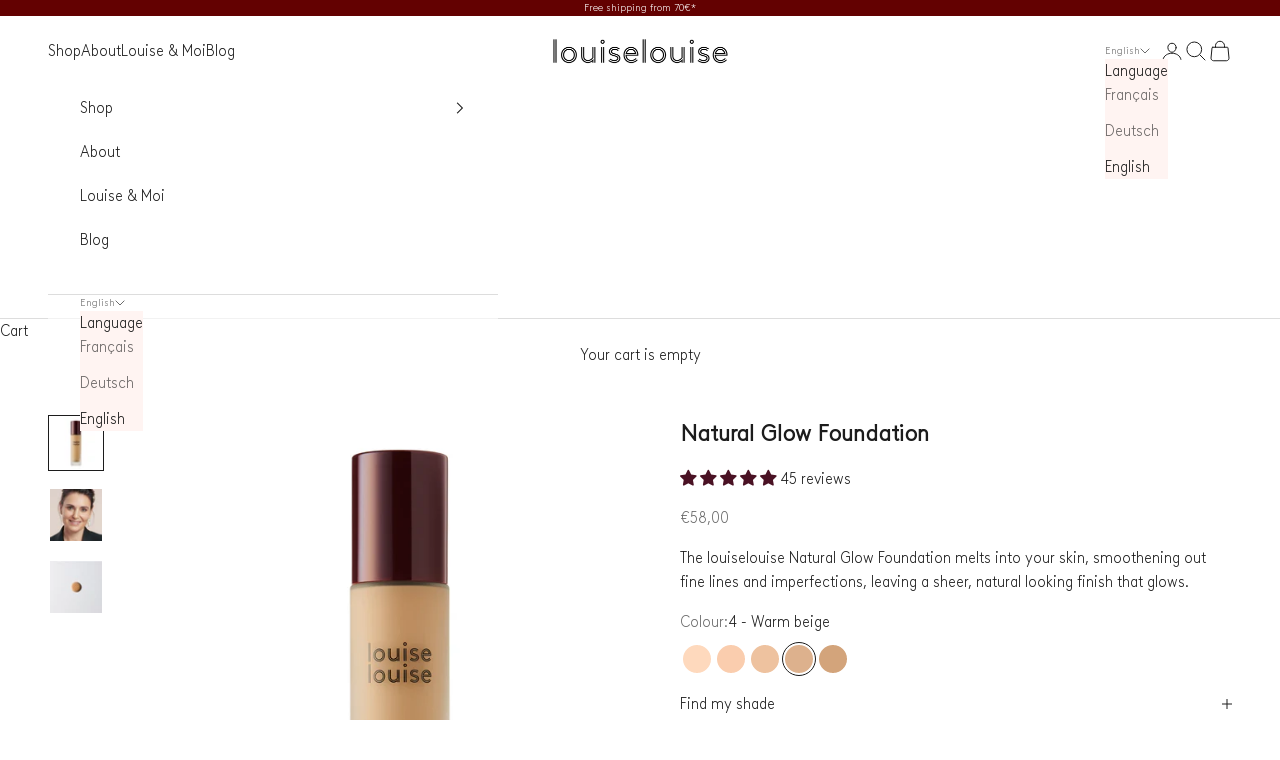

--- FILE ---
content_type: text/html; charset=utf-8
request_url: https://louiselouisebeauty.com/en/products/fond-de-teint-lumiere-beige-chaud
body_size: 40553
content:
<!doctype html>

<html class="no-js" lang="en" dir="ltr">
  <head>
    <meta name="google-site-verification" content="p_288zpiZgdo8LZxuUh8w1uO5jA2b4Gj1UXx94A4234" />
    <meta charset="utf-8">
    <meta name="viewport" content="width=device-width, initial-scale=1.0, height=device-height, minimum-scale=1.0, maximum-scale=5.0"><link rel="shortcut icon" href="//louiselouisebeauty.com/cdn/shop/files/Logo_louiselouise_1_LINE_DOUBLE_fd5f01f0-4a1b-4113-a131-44eebd1ccd8c.jpg?v=1729586182&width=96">
      <link rel="apple-touch-icon" href="//louiselouisebeauty.com/cdn/shop/files/Logo_louiselouise_1_LINE_DOUBLE_fd5f01f0-4a1b-4113-a131-44eebd1ccd8c.jpg?v=1729586182&width=180"><link rel="preconnect" href="https://fonts.shopifycdn.com" crossorigin><link rel="preload" href="//louiselouisebeauty.com/cdn/fonts/instrument_sans/instrumentsans_n4.db86542ae5e1596dbdb28c279ae6c2086c4c5bfa.woff2" as="font" type="font/woff2" crossorigin><link rel="preload" href="//louiselouisebeauty.com/cdn/fonts/instrument_sans/instrumentsans_n4.db86542ae5e1596dbdb28c279ae6c2086c4c5bfa.woff2" as="font" type="font/woff2" crossorigin><meta name="twitter:image:alt" content="Le Fond de Teint Lumiere pour peau mature de louiselouise, couleur 4">
  <script async crossorigin fetchpriority="high" src="/cdn/shopifycloud/importmap-polyfill/es-modules-shim.2.4.0.js"></script>
<script type="application/ld+json">
  {
    "@context": "https://schema.org",
    "@type": "Product",
    "productID": 8967483818300,
    "offers": [{
          "@type": "Offer",
          "name": "4 - Warm beige",
          "availability":"https://schema.org/InStock",
          "price": 58.0,
          "priceCurrency": "EUR",
          "priceValidUntil": "2026-02-05","sku": "SKN-NGF-4","gtin": "42457176","url": "https://louiselouisebeauty.com/en/products/fond-de-teint-lumiere-beige-chaud?variant=48063673073980"
        }
],"aggregateRating": {
        "@type": "AggregateRating",
        "ratingValue": "4.91",
        "reviewCount": "45",
        "worstRating": "1.0",
        "bestRating": "5.0"
      },"brand": {
      "@type": "Brand",
      "name": "LouiseLouise Beauty"
    },
    "name": "Natural Glow Foundation",
    "description": "The louiselouise Natural Glow Foundation melts into your skin, smoothening out fine lines and imperfections, leaving a sheer, natural looking finish that glows.",
    "category": "",
    "url": "https://louiselouisebeauty.com/en/products/fond-de-teint-lumiere-beige-chaud",
    "sku": "SKN-NGF-4","gtin": "42457176","weight": {
      "@type": "QuantitativeValue",
      "unitCode": "kg",
      "value": 0.0
      },"image": {
      "@type": "ImageObject",
      "url": "https://louiselouisebeauty.com/cdn/shop/files/louiselouise-fonddeteint-col4.jpg?v=1702632199&width=1024",
      "image": "https://louiselouisebeauty.com/cdn/shop/files/louiselouise-fonddeteint-col4.jpg?v=1702632199&width=1024",
      "name": "Le Fond de Teint Lumiere pour peau mature de louiselouise, couleur 4",
      "width": "1024",
      "height": "1024"
    }
  }
  </script>



  <script type="application/ld+json">
  {
    "@context": "https://schema.org",
    "@type": "BreadcrumbList",
  "itemListElement": [{
      "@type": "ListItem",
      "position": 1,
      "name": "Home",
      "item": "https://louiselouisebeauty.com"
    },{
          "@type": "ListItem",
          "position": 2,
          "name": "Natural Glow Foundation",
          "item": "https://louiselouisebeauty.com/en/products/fond-de-teint-lumiere-beige-chaud"
        }]
  }
  </script>

<style>/* Typography (heading) */
  @font-face {
  font-family: "Instrument Sans";
  font-weight: 400;
  font-style: normal;
  font-display: fallback;
  src: url("//louiselouisebeauty.com/cdn/fonts/instrument_sans/instrumentsans_n4.db86542ae5e1596dbdb28c279ae6c2086c4c5bfa.woff2") format("woff2"),
       url("//louiselouisebeauty.com/cdn/fonts/instrument_sans/instrumentsans_n4.510f1b081e58d08c30978f465518799851ef6d8b.woff") format("woff");
}

@font-face {
  font-family: "Instrument Sans";
  font-weight: 400;
  font-style: italic;
  font-display: fallback;
  src: url("//louiselouisebeauty.com/cdn/fonts/instrument_sans/instrumentsans_i4.028d3c3cd8d085648c808ceb20cd2fd1eb3560e5.woff2") format("woff2"),
       url("//louiselouisebeauty.com/cdn/fonts/instrument_sans/instrumentsans_i4.7e90d82df8dee29a99237cd19cc529d2206706a2.woff") format("woff");
}

/* Typography (body) */
  @font-face {
  font-family: "Instrument Sans";
  font-weight: 400;
  font-style: normal;
  font-display: fallback;
  src: url("//louiselouisebeauty.com/cdn/fonts/instrument_sans/instrumentsans_n4.db86542ae5e1596dbdb28c279ae6c2086c4c5bfa.woff2") format("woff2"),
       url("//louiselouisebeauty.com/cdn/fonts/instrument_sans/instrumentsans_n4.510f1b081e58d08c30978f465518799851ef6d8b.woff") format("woff");
}

@font-face {
  font-family: "Instrument Sans";
  font-weight: 400;
  font-style: italic;
  font-display: fallback;
  src: url("//louiselouisebeauty.com/cdn/fonts/instrument_sans/instrumentsans_i4.028d3c3cd8d085648c808ceb20cd2fd1eb3560e5.woff2") format("woff2"),
       url("//louiselouisebeauty.com/cdn/fonts/instrument_sans/instrumentsans_i4.7e90d82df8dee29a99237cd19cc529d2206706a2.woff") format("woff");
}

@font-face {
  font-family: "Instrument Sans";
  font-weight: 700;
  font-style: normal;
  font-display: fallback;
  src: url("//louiselouisebeauty.com/cdn/fonts/instrument_sans/instrumentsans_n7.e4ad9032e203f9a0977786c356573ced65a7419a.woff2") format("woff2"),
       url("//louiselouisebeauty.com/cdn/fonts/instrument_sans/instrumentsans_n7.b9e40f166fb7639074ba34738101a9d2990bb41a.woff") format("woff");
}

@font-face {
  font-family: "Instrument Sans";
  font-weight: 700;
  font-style: italic;
  font-display: fallback;
  src: url("//louiselouisebeauty.com/cdn/fonts/instrument_sans/instrumentsans_i7.d6063bb5d8f9cbf96eace9e8801697c54f363c6a.woff2") format("woff2"),
       url("//louiselouisebeauty.com/cdn/fonts/instrument_sans/instrumentsans_i7.ce33afe63f8198a3ac4261b826b560103542cd36.woff") format("woff");
}

:root {
    /* Container */
    --container-max-width: 100%;
    --container-xxs-max-width: 27.5rem; /* 440px */
    --container-xs-max-width: 42.5rem; /* 680px */
    --container-sm-max-width: 61.25rem; /* 980px */
    --container-md-max-width: 71.875rem; /* 1150px */
    --container-lg-max-width: 78.75rem; /* 1260px */
    --container-xl-max-width: 85rem; /* 1360px */
    --container-gutter: 1.25rem;

    --section-vertical-spacing: 2.5rem;
    --section-vertical-spacing-tight:2.5rem;

    --section-stack-gap:2.25rem;
    --section-stack-gap-tight:2.25rem;

    /* Form settings */
    --form-gap: 1.25rem; /* Gap between fieldset and submit button */
    --fieldset-gap: 1rem; /* Gap between each form input within a fieldset */
    --form-control-gap: 0.625rem; /* Gap between input and label (ignored for floating label) */
    --checkbox-control-gap: 0.75rem; /* Horizontal gap between checkbox and its associated label */
    --input-padding-block: 0.65rem; /* Vertical padding for input, textarea and native select */
    --input-padding-inline: 0.8rem; /* Horizontal padding for input, textarea and native select */
    --checkbox-size: 0.875rem; /* Size (width and height) for checkbox */

    /* Other sizes */
    --sticky-area-height: calc(var(--announcement-bar-is-sticky, 0) * var(--announcement-bar-height, 0px) + var(--header-is-sticky, 0) * var(--header-height, 0px));

    /* RTL support */
    --transform-logical-flip: 1;
    --transform-origin-start: left;
    --transform-origin-end: right;

    /**
     * ---------------------------------------------------------------------
     * TYPOGRAPHY
     * ---------------------------------------------------------------------
     */

    /* Font properties */
    --heading-font-family: "Instrument Sans", sans-serif;
    --heading-font-weight: 400;
    --heading-font-style: normal;
    --heading-text-transform: uppercase;
    --heading-letter-spacing: 0.18em;
    --text-font-family: "Instrument Sans", sans-serif;
    --text-font-weight: 400;
    --text-font-style: normal;
    --text-letter-spacing: 0.0em;
    --button-font: var(--text-font-style) var(--text-font-weight) var(--text-sm) / 1.65 var(--text-font-family);
    --button-text-transform: uppercase;
    --button-letter-spacing: 0.18em;

    /* Font sizes */--text-heading-size-factor: 1;
    --text-h1: max(0.6875rem, clamp(1.375rem, 1.146341463414634rem + 0.975609756097561vw, 2rem) * var(--text-heading-size-factor));
    --text-h2: max(0.6875rem, clamp(1.25rem, 1.0670731707317074rem + 0.7804878048780488vw, 1.75rem) * var(--text-heading-size-factor));
    --text-h3: max(0.6875rem, clamp(1.125rem, 1.0335365853658536rem + 0.3902439024390244vw, 1.375rem) * var(--text-heading-size-factor));
    --text-h4: max(0.6875rem, clamp(1rem, 0.9542682926829268rem + 0.1951219512195122vw, 1.125rem) * var(--text-heading-size-factor));
    --text-h5: calc(0.875rem * var(--text-heading-size-factor));
    --text-h6: calc(0.75rem * var(--text-heading-size-factor));

    --text-xs: 0.75rem;
    --text-sm: 0.8125rem;
    --text-base: 0.875rem;
    --text-lg: 1.0rem;
    --text-xl: 1.125rem;

    /* Rounded variables (used for border radius) */
    --rounded-full: 9999px;
    --button-border-radius: 0.0rem;
    --input-border-radius: 0.0rem;

    /* Box shadow */
    --shadow-sm: 0 2px 8px rgb(0 0 0 / 0.05);
    --shadow: 0 5px 15px rgb(0 0 0 / 0.05);
    --shadow-md: 0 5px 30px rgb(0 0 0 / 0.05);
    --shadow-block: px px px rgb(var(--text-primary) / 0.0);

    /**
     * ---------------------------------------------------------------------
     * OTHER
     * ---------------------------------------------------------------------
     */

    --checkmark-svg-url: url(//louiselouisebeauty.com/cdn/shop/t/3/assets/checkmark.svg?v=77552481021870063511699365599);
    --cursor-zoom-in-svg-url: url(//louiselouisebeauty.com/cdn/shop/t/3/assets/cursor-zoom-in.svg?v=112480252220988712521699521592);
  }

  [dir="rtl"]:root {
    /* RTL support */
    --transform-logical-flip: -1;
    --transform-origin-start: right;
    --transform-origin-end: left;
  }

  @media screen and (min-width: 700px) {
    :root {
      /* Typography (font size) */
      --text-xs: 0.75rem;
      --text-sm: 0.8125rem;
      --text-base: 0.875rem;
      --text-lg: 1.0rem;
      --text-xl: 1.25rem;

      /* Spacing settings */
      --container-gutter: 2rem;
    }
  }

  @media screen and (min-width: 1000px) {
    :root {
      /* Spacing settings */
      --container-gutter: 3rem;

      --section-vertical-spacing: 4rem;
      --section-vertical-spacing-tight: 4rem;

      --section-stack-gap:3rem;
      --section-stack-gap-tight:3rem;
    }
  }:root {/* Overlay used for modal */
    --page-overlay: 0 0 0 / 0.4;

    /* We use the first scheme background as default */
    --page-background: ;

    /* Product colors */
    --on-sale-text: 227 44 43;
    --on-sale-badge-background: 227 44 43;
    --on-sale-badge-text: 255 255 255;
    --sold-out-badge-background: 239 239 239;
    --sold-out-badge-text: 0 0 0 / 0.65;
    --custom-badge-background: 28 28 28;
    --custom-badge-text: 255 255 255;
    --star-color: 99 1 1;

    /* Status colors */
    --success-background: 212 227 203;
    --success-text: 48 122 7;
    --warning-background: 253 241 224;
    --warning-text: 237 138 0;
    --error-background: 243 204 204;
    --error-text: 203 43 43;
  }.color-scheme--scheme-1 {
      /* Color settings */--accent: 99 1 1;
      --text-color: 28 28 28;
      --background: 255 255 255 / 1.0;
      --background-without-opacity: 255 255 255;
      --background-gradient: ;--border-color: 221 221 221;/* Button colors */
      --button-background: 99 1 1;
      --button-text-color: 255 255 255;

      /* Circled buttons */
      --circle-button-background: 255 255 255;
      --circle-button-text-color: 28 28 28;
    }.shopify-section:has(.section-spacing.color-scheme--bg-54922f2e920ba8346f6dc0fba343d673) + .shopify-section:has(.section-spacing.color-scheme--bg-54922f2e920ba8346f6dc0fba343d673:not(.bordered-section)) .section-spacing {
      padding-block-start: 0;
    }.color-scheme--scheme-2 {
      /* Color settings */--accent: 99 1 1;
      --text-color: 28 28 28;
      --background: 255 244 242 / 1.0;
      --background-without-opacity: 255 244 242;
      --background-gradient: ;--border-color: 221 212 210;/* Button colors */
      --button-background: 99 1 1;
      --button-text-color: 255 255 255;

      /* Circled buttons */
      --circle-button-background: 255 255 255;
      --circle-button-text-color: 28 28 28;
    }.shopify-section:has(.section-spacing.color-scheme--bg-50164498e3ae9d9ddbd8489dd66894e5) + .shopify-section:has(.section-spacing.color-scheme--bg-50164498e3ae9d9ddbd8489dd66894e5:not(.bordered-section)) .section-spacing {
      padding-block-start: 0;
    }.color-scheme--scheme-3 {
      /* Color settings */--accent: 255 255 255;
      --text-color: 255 255 255;
      --background: 99 1 1 / 1.0;
      --background-without-opacity: 99 1 1;
      --background-gradient: ;--border-color: 122 39 39;/* Button colors */
      --button-background: 255 255 255;
      --button-text-color: 28 28 28;

      /* Circled buttons */
      --circle-button-background: 255 255 255;
      --circle-button-text-color: 28 28 28;
    }.shopify-section:has(.section-spacing.color-scheme--bg-d1b356f523ed0ee265782f7ca08514ed) + .shopify-section:has(.section-spacing.color-scheme--bg-d1b356f523ed0ee265782f7ca08514ed:not(.bordered-section)) .section-spacing {
      padding-block-start: 0;
    }.color-scheme--scheme-4 {
      /* Color settings */--accent: 255 255 255;
      --text-color: 255 255 255;
      --background: 0 0 0 / 0.0;
      --background-without-opacity: 0 0 0;
      --background-gradient: ;--border-color: 255 255 255;/* Button colors */
      --button-background: 255 255 255;
      --button-text-color: 28 28 28;

      /* Circled buttons */
      --circle-button-background: 255 255 255;
      --circle-button-text-color: 28 28 28;
    }.shopify-section:has(.section-spacing.color-scheme--bg-3671eee015764974ee0aef1536023e0f) + .shopify-section:has(.section-spacing.color-scheme--bg-3671eee015764974ee0aef1536023e0f:not(.bordered-section)) .section-spacing {
      padding-block-start: 0;
    }.color-scheme--scheme-dbdd4e7d-d42e-4a0f-8177-88bc42f457ea {
      /* Color settings */--accent: 99 1 1;
      --text-color: 28 28 28;
      --background: 246 183 170 / 1.0;
      --background-without-opacity: 246 183 170;
      --background-gradient: ;--border-color: 213 160 149;/* Button colors */
      --button-background: 99 1 1;
      --button-text-color: 255 255 255;

      /* Circled buttons */
      --circle-button-background: 255 255 255;
      --circle-button-text-color: 28 28 28;
    }.shopify-section:has(.section-spacing.color-scheme--bg-bb076844b9f80078a5149ead64c84c00) + .shopify-section:has(.section-spacing.color-scheme--bg-bb076844b9f80078a5149ead64c84c00:not(.bordered-section)) .section-spacing {
      padding-block-start: 0;
    }.color-scheme--dialog {
      /* Color settings */--accent: 99 1 1;
      --text-color: 28 28 28;
      --background: 255 244 242 / 1.0;
      --background-without-opacity: 255 244 242;
      --background-gradient: ;--border-color: 221 212 210;/* Button colors */
      --button-background: 99 1 1;
      --button-text-color: 255 255 255;

      /* Circled buttons */
      --circle-button-background: 255 255 255;
      --circle-button-text-color: 28 28 28;
    }
</style><script>
  document.documentElement.classList.replace('no-js', 'js');

  // This allows to expose several variables to the global scope, to be used in scripts
  window.themeVariables = {
    settings: {
      showPageTransition: false,
      pageType: "product",
      moneyFormat: "€{{amount_with_comma_separator}}",
      moneyWithCurrencyFormat: "{{amount_with_comma_separator}} €",
      currencyCodeEnabled: false,
      cartType: "drawer"
    },

    strings: {
      addToCartButton: "Add to cart",
      soldOutButton: "Sold out",
      preOrderButton: "Pre-order",
      unavailableButton: "Unavailable",
      addedToCart: "Added to your cart!",
      closeGallery: "Close gallery",
      zoomGallery: "Zoom picture",
      errorGallery: "Image cannot be loaded",
      soldOutBadge: "Sold out",
      discountBadge: "Save @@",
      sku: "SKU:",
      shippingEstimatorNoResults: "Sorry, we do not ship to your address.",
      shippingEstimatorOneResult: "There is one shipping rate for your address:",
      shippingEstimatorMultipleResults: "There are several shipping rates for your address:",
      shippingEstimatorError: "One or more error occurred while retrieving shipping rates:",
      next: "Next",
      previous: "Previous"
    },

    mediaQueries: {
      'sm': 'screen and (min-width: 700px)',
      'md': 'screen and (min-width: 1000px)',
      'lg': 'screen and (min-width: 1150px)',
      'xl': 'screen and (min-width: 1400px)',
      '2xl': 'screen and (min-width: 1600px)',
      'sm-max': 'screen and (max-width: 699px)',
      'md-max': 'screen and (max-width: 999px)',
      'lg-max': 'screen and (max-width: 1149px)',
      'xl-max': 'screen and (max-width: 1399px)',
      '2xl-max': 'screen and (max-width: 1599px)',
      'motion-safe': '(prefers-reduced-motion: no-preference)',
      'motion-reduce': '(prefers-reduced-motion: reduce)',
      'supports-hover': 'screen and (pointer: fine)',
      'supports-touch': 'screen and (hover: none)'
    }
  };</script><script async src="//louiselouisebeauty.com/cdn/shop/t/3/assets/es-module-shims.min.js?v=41244696521020306371699365580"></script>

    <script type="importmap">{
        "imports": {
          "vendor": "//louiselouisebeauty.com/cdn/shop/t/3/assets/vendor.min.js?v=31701601754359729221699365580",
          "theme": "//louiselouisebeauty.com/cdn/shop/t/3/assets/theme.js?v=96929097912100812681699365580",
          "photoswipe": "//louiselouisebeauty.com/cdn/shop/t/3/assets/photoswipe.min.js?v=23923577218600574321699365580"
        }
      }
    </script>

    <script type="module" src="//louiselouisebeauty.com/cdn/shop/t/3/assets/vendor.min.js?v=31701601754359729221699365580"></script>
    <script type="module" src="//louiselouisebeauty.com/cdn/shop/t/3/assets/theme.js?v=96929097912100812681699365580"></script>

    <script>window.performance && window.performance.mark && window.performance.mark('shopify.content_for_header.start');</script><meta name="facebook-domain-verification" content="nn0ty2yormj5vymeykt49vbe1o6x5z">
<meta id="shopify-digital-wallet" name="shopify-digital-wallet" content="/80979820860/digital_wallets/dialog">
<meta name="shopify-checkout-api-token" content="2acb34e92c52638b0ba3a0fe77ab8503">
<meta id="in-context-paypal-metadata" data-shop-id="80979820860" data-venmo-supported="false" data-environment="production" data-locale="en_US" data-paypal-v4="true" data-currency="EUR">
<link rel="alternate" hreflang="x-default" href="https://louiselouisebeauty.com/products/fond-de-teint-lumiere-beige-chaud">
<link rel="alternate" hreflang="fr" href="https://louiselouisebeauty.com/products/fond-de-teint-lumiere-beige-chaud">
<link rel="alternate" hreflang="de" href="https://louiselouisebeauty.com/de/products/fond-de-teint-lumiere-beige-chaud">
<link rel="alternate" hreflang="en" href="https://louiselouisebeauty.com/en/products/fond-de-teint-lumiere-beige-chaud">
<link rel="alternate" type="application/json+oembed" href="https://louiselouisebeauty.com/en/products/fond-de-teint-lumiere-beige-chaud.oembed">
<script async="async" src="/checkouts/internal/preloads.js?locale=en-FR"></script>
<script id="apple-pay-shop-capabilities" type="application/json">{"shopId":80979820860,"countryCode":"DE","currencyCode":"EUR","merchantCapabilities":["supports3DS"],"merchantId":"gid:\/\/shopify\/Shop\/80979820860","merchantName":"louiselouise Beauty","requiredBillingContactFields":["postalAddress","email","phone"],"requiredShippingContactFields":["postalAddress","email","phone"],"shippingType":"shipping","supportedNetworks":["visa","maestro","masterCard"],"total":{"type":"pending","label":"louiselouise Beauty","amount":"1.00"},"shopifyPaymentsEnabled":true,"supportsSubscriptions":true}</script>
<script id="shopify-features" type="application/json">{"accessToken":"2acb34e92c52638b0ba3a0fe77ab8503","betas":["rich-media-storefront-analytics"],"domain":"louiselouisebeauty.com","predictiveSearch":true,"shopId":80979820860,"locale":"en"}</script>
<script>var Shopify = Shopify || {};
Shopify.shop = "louiselouisebeauty.myshopify.com";
Shopify.locale = "en";
Shopify.currency = {"active":"EUR","rate":"1.0"};
Shopify.country = "FR";
Shopify.theme = {"name":"Louiselouise Beauty V1","id":163087122748,"schema_name":"Prestige","schema_version":"8.1.0","theme_store_id":855,"role":"main"};
Shopify.theme.handle = "null";
Shopify.theme.style = {"id":null,"handle":null};
Shopify.cdnHost = "louiselouisebeauty.com/cdn";
Shopify.routes = Shopify.routes || {};
Shopify.routes.root = "/en/";</script>
<script type="module">!function(o){(o.Shopify=o.Shopify||{}).modules=!0}(window);</script>
<script>!function(o){function n(){var o=[];function n(){o.push(Array.prototype.slice.apply(arguments))}return n.q=o,n}var t=o.Shopify=o.Shopify||{};t.loadFeatures=n(),t.autoloadFeatures=n()}(window);</script>
<script id="shop-js-analytics" type="application/json">{"pageType":"product"}</script>
<script defer="defer" async type="module" src="//louiselouisebeauty.com/cdn/shopifycloud/shop-js/modules/v2/client.init-shop-cart-sync_BT-GjEfc.en.esm.js"></script>
<script defer="defer" async type="module" src="//louiselouisebeauty.com/cdn/shopifycloud/shop-js/modules/v2/chunk.common_D58fp_Oc.esm.js"></script>
<script defer="defer" async type="module" src="//louiselouisebeauty.com/cdn/shopifycloud/shop-js/modules/v2/chunk.modal_xMitdFEc.esm.js"></script>
<script type="module">
  await import("//louiselouisebeauty.com/cdn/shopifycloud/shop-js/modules/v2/client.init-shop-cart-sync_BT-GjEfc.en.esm.js");
await import("//louiselouisebeauty.com/cdn/shopifycloud/shop-js/modules/v2/chunk.common_D58fp_Oc.esm.js");
await import("//louiselouisebeauty.com/cdn/shopifycloud/shop-js/modules/v2/chunk.modal_xMitdFEc.esm.js");

  window.Shopify.SignInWithShop?.initShopCartSync?.({"fedCMEnabled":true,"windoidEnabled":true});

</script>
<script>(function() {
  var isLoaded = false;
  function asyncLoad() {
    if (isLoaded) return;
    isLoaded = true;
    var urls = ["https:\/\/cdn.shopify.com\/s\/files\/1\/0809\/7982\/0860\/t\/3\/assets\/yoast-active-script.js?v=1701770323\u0026shop=louiselouisebeauty.myshopify.com"];
    for (var i = 0; i < urls.length; i++) {
      var s = document.createElement('script');
      s.type = 'text/javascript';
      s.async = true;
      s.src = urls[i];
      var x = document.getElementsByTagName('script')[0];
      x.parentNode.insertBefore(s, x);
    }
  };
  if(window.attachEvent) {
    window.attachEvent('onload', asyncLoad);
  } else {
    window.addEventListener('load', asyncLoad, false);
  }
})();</script>
<script id="__st">var __st={"a":80979820860,"offset":3600,"reqid":"83f1d08c-14bf-4a66-a216-c5df55f613f3-1769404408","pageurl":"louiselouisebeauty.com\/en\/products\/fond-de-teint-lumiere-beige-chaud","u":"d5b6ea251f55","p":"product","rtyp":"product","rid":8967483818300};</script>
<script>window.ShopifyPaypalV4VisibilityTracking = true;</script>
<script id="captcha-bootstrap">!function(){'use strict';const t='contact',e='account',n='new_comment',o=[[t,t],['blogs',n],['comments',n],[t,'customer']],c=[[e,'customer_login'],[e,'guest_login'],[e,'recover_customer_password'],[e,'create_customer']],r=t=>t.map((([t,e])=>`form[action*='/${t}']:not([data-nocaptcha='true']) input[name='form_type'][value='${e}']`)).join(','),a=t=>()=>t?[...document.querySelectorAll(t)].map((t=>t.form)):[];function s(){const t=[...o],e=r(t);return a(e)}const i='password',u='form_key',d=['recaptcha-v3-token','g-recaptcha-response','h-captcha-response',i],f=()=>{try{return window.sessionStorage}catch{return}},m='__shopify_v',_=t=>t.elements[u];function p(t,e,n=!1){try{const o=window.sessionStorage,c=JSON.parse(o.getItem(e)),{data:r}=function(t){const{data:e,action:n}=t;return t[m]||n?{data:e,action:n}:{data:t,action:n}}(c);for(const[e,n]of Object.entries(r))t.elements[e]&&(t.elements[e].value=n);n&&o.removeItem(e)}catch(o){console.error('form repopulation failed',{error:o})}}const l='form_type',E='cptcha';function T(t){t.dataset[E]=!0}const w=window,h=w.document,L='Shopify',v='ce_forms',y='captcha';let A=!1;((t,e)=>{const n=(g='f06e6c50-85a8-45c8-87d0-21a2b65856fe',I='https://cdn.shopify.com/shopifycloud/storefront-forms-hcaptcha/ce_storefront_forms_captcha_hcaptcha.v1.5.2.iife.js',D={infoText:'Protected by hCaptcha',privacyText:'Privacy',termsText:'Terms'},(t,e,n)=>{const o=w[L][v],c=o.bindForm;if(c)return c(t,g,e,D).then(n);var r;o.q.push([[t,g,e,D],n]),r=I,A||(h.body.append(Object.assign(h.createElement('script'),{id:'captcha-provider',async:!0,src:r})),A=!0)});var g,I,D;w[L]=w[L]||{},w[L][v]=w[L][v]||{},w[L][v].q=[],w[L][y]=w[L][y]||{},w[L][y].protect=function(t,e){n(t,void 0,e),T(t)},Object.freeze(w[L][y]),function(t,e,n,w,h,L){const[v,y,A,g]=function(t,e,n){const i=e?o:[],u=t?c:[],d=[...i,...u],f=r(d),m=r(i),_=r(d.filter((([t,e])=>n.includes(e))));return[a(f),a(m),a(_),s()]}(w,h,L),I=t=>{const e=t.target;return e instanceof HTMLFormElement?e:e&&e.form},D=t=>v().includes(t);t.addEventListener('submit',(t=>{const e=I(t);if(!e)return;const n=D(e)&&!e.dataset.hcaptchaBound&&!e.dataset.recaptchaBound,o=_(e),c=g().includes(e)&&(!o||!o.value);(n||c)&&t.preventDefault(),c&&!n&&(function(t){try{if(!f())return;!function(t){const e=f();if(!e)return;const n=_(t);if(!n)return;const o=n.value;o&&e.removeItem(o)}(t);const e=Array.from(Array(32),(()=>Math.random().toString(36)[2])).join('');!function(t,e){_(t)||t.append(Object.assign(document.createElement('input'),{type:'hidden',name:u})),t.elements[u].value=e}(t,e),function(t,e){const n=f();if(!n)return;const o=[...t.querySelectorAll(`input[type='${i}']`)].map((({name:t})=>t)),c=[...d,...o],r={};for(const[a,s]of new FormData(t).entries())c.includes(a)||(r[a]=s);n.setItem(e,JSON.stringify({[m]:1,action:t.action,data:r}))}(t,e)}catch(e){console.error('failed to persist form',e)}}(e),e.submit())}));const S=(t,e)=>{t&&!t.dataset[E]&&(n(t,e.some((e=>e===t))),T(t))};for(const o of['focusin','change'])t.addEventListener(o,(t=>{const e=I(t);D(e)&&S(e,y())}));const B=e.get('form_key'),M=e.get(l),P=B&&M;t.addEventListener('DOMContentLoaded',(()=>{const t=y();if(P)for(const e of t)e.elements[l].value===M&&p(e,B);[...new Set([...A(),...v().filter((t=>'true'===t.dataset.shopifyCaptcha))])].forEach((e=>S(e,t)))}))}(h,new URLSearchParams(w.location.search),n,t,e,['guest_login'])})(!0,!0)}();</script>
<script integrity="sha256-4kQ18oKyAcykRKYeNunJcIwy7WH5gtpwJnB7kiuLZ1E=" data-source-attribution="shopify.loadfeatures" defer="defer" src="//louiselouisebeauty.com/cdn/shopifycloud/storefront/assets/storefront/load_feature-a0a9edcb.js" crossorigin="anonymous"></script>
<script data-source-attribution="shopify.dynamic_checkout.dynamic.init">var Shopify=Shopify||{};Shopify.PaymentButton=Shopify.PaymentButton||{isStorefrontPortableWallets:!0,init:function(){window.Shopify.PaymentButton.init=function(){};var t=document.createElement("script");t.src="https://louiselouisebeauty.com/cdn/shopifycloud/portable-wallets/latest/portable-wallets.en.js",t.type="module",document.head.appendChild(t)}};
</script>
<script data-source-attribution="shopify.dynamic_checkout.buyer_consent">
  function portableWalletsHideBuyerConsent(e){var t=document.getElementById("shopify-buyer-consent"),n=document.getElementById("shopify-subscription-policy-button");t&&n&&(t.classList.add("hidden"),t.setAttribute("aria-hidden","true"),n.removeEventListener("click",e))}function portableWalletsShowBuyerConsent(e){var t=document.getElementById("shopify-buyer-consent"),n=document.getElementById("shopify-subscription-policy-button");t&&n&&(t.classList.remove("hidden"),t.removeAttribute("aria-hidden"),n.addEventListener("click",e))}window.Shopify?.PaymentButton&&(window.Shopify.PaymentButton.hideBuyerConsent=portableWalletsHideBuyerConsent,window.Shopify.PaymentButton.showBuyerConsent=portableWalletsShowBuyerConsent);
</script>
<script data-source-attribution="shopify.dynamic_checkout.cart.bootstrap">document.addEventListener("DOMContentLoaded",(function(){function t(){return document.querySelector("shopify-accelerated-checkout-cart, shopify-accelerated-checkout")}if(t())Shopify.PaymentButton.init();else{new MutationObserver((function(e,n){t()&&(Shopify.PaymentButton.init(),n.disconnect())})).observe(document.body,{childList:!0,subtree:!0})}}));
</script>
<script id='scb4127' type='text/javascript' async='' src='https://louiselouisebeauty.com/cdn/shopifycloud/privacy-banner/storefront-banner.js'></script><link id="shopify-accelerated-checkout-styles" rel="stylesheet" media="screen" href="https://louiselouisebeauty.com/cdn/shopifycloud/portable-wallets/latest/accelerated-checkout-backwards-compat.css" crossorigin="anonymous">
<style id="shopify-accelerated-checkout-cart">
        #shopify-buyer-consent {
  margin-top: 1em;
  display: inline-block;
  width: 100%;
}

#shopify-buyer-consent.hidden {
  display: none;
}

#shopify-subscription-policy-button {
  background: none;
  border: none;
  padding: 0;
  text-decoration: underline;
  font-size: inherit;
  cursor: pointer;
}

#shopify-subscription-policy-button::before {
  box-shadow: none;
}

      </style>

<script>window.performance && window.performance.mark && window.performance.mark('shopify.content_for_header.end');</script>
<link href="//louiselouisebeauty.com/cdn/shop/t/3/assets/theme.css?v=149754151390034040511702377023" rel="stylesheet" type="text/css" media="all" /><script>
  !function(t,n){var e=n.loyaltylion||[];if(!e.isLoyaltyLion){n.loyaltylion=e,void 0===n.lion&&(n.lion=e),e.version=2,e.isLoyaltyLion=!0;var o=n.URLSearchParams,i=n.sessionStorage,r="ll_loader_revision",a=(new Date).toISOString().replace(/-/g,""),s="function"==typeof o?function(){try{var t=new o(n.location.search).get(r);return t&&i.setItem(r,t),i.getItem(r)}catch(t){return""}}():null;c("https://sdk.loyaltylion.net/static/2/"+a.slice(0,8)+"/loader"+(s?"-"+s:"")+".js");var l=!1;e.init=function(t){if(l)throw new Error("Cannot call lion.init more than once");l=!0;var n=e._token=t.token;if(!n)throw new Error("Token must be supplied to lion.init");var o=[];function i(t,n){t[n]=function(){o.push([n,Array.prototype.slice.call(arguments,0)])}}"_push configure bootstrap shutdown on removeListener authenticateCustomer".split(" ").forEach(function(t){i(e,t)}),c("https://sdk.loyaltylion.net/sdk/start/"+a.slice(0,11)+"/"+n+".js"),e._initData=t,e._buffer=o}}function c(n){var e=t.getElementsByTagName("script")[0],o=t.createElement("script");o.src=n,o.crossOrigin="",e.parentNode.insertBefore(o,e)}}(document,window);

  
    
      loyaltylion.init({ token: "3615efee4e1eec7ca2caaaf41d903fe0" });
    
  
</script>
<!-- BEGIN app block: shopify://apps/yoast-seo/blocks/metatags/7c777011-bc88-4743-a24e-64336e1e5b46 -->
<!-- This site is optimized with Yoast SEO for Shopify -->
<title>Natural Glow Foundation - louiselouise Beauty</title>
<meta name="description" content="The louiselouise Natural Glow Foundation melts into your skin, smoothening out fine lines and imperfections, leaving a sheer, natural looking finish that glows.Découvrez le fond de teint Lumière de louiselouise, spécialement conçu pour les peaux matures. Un teint lumineux, lisse et glowy, bien hydraté le long de la journée..." />
<link rel="canonical" href="https://louiselouisebeauty.com/products/fond-de-teint-lumiere-beige-tres-clair" />
<meta name="robots" content="index, follow, max-image-preview:large, max-snippet:-1, max-video-preview:-1" />
<meta property="og:site_name" content="louiselouise Beauty" />
<meta property="og:url" content="https://louiselouisebeauty.com/products/fond-de-teint-lumiere-beige-tres-clair" />
<meta property="og:locale" content="en_US" />
<meta property="og:type" content="product" />
<meta property="og:title" content="Natural Glow Foundation - louiselouise Beauty" />
<meta property="og:description" content="The louiselouise Natural Glow Foundation melts into your skin, smoothening out fine lines and imperfections, leaving a sheer, natural looking finish that glows.Découvrez le fond de teint Lumière de louiselouise, spécialement conçu pour les peaux matures. Un teint lumineux, lisse et glowy, bien hydraté le long de la journée..." />
<meta property="og:image" content="https://louiselouisebeauty.com/cdn/shop/files/louiselouise-fonddeteint-col4.jpg?v=1702632199" />
<meta property="og:image:height" content="1800" />
<meta property="og:image:width" content="1800" />
<meta property="og:availability" content="instock" />
<meta property="product:availability" content="instock" />
<meta property="product:condition" content="new" />
<meta property="product:price:amount" content="58.0" />
<meta property="product:price:currency" content="EUR" />
<meta property="product:retailer_item_id" content="SKN-NGF-4" />
<meta name="twitter:card" content="summary_large_image" />
<!-- Yoast SEO extracts AggregateRating from Shopify standard metafields and adds that to Schema.org output. -->
<script type="application/ld+json" id="yoast-schema-graph">
{
  "@context": "https://schema.org",
  "@graph": [
    {
      "@type": "Organization",
      "@id": "https://louiselouisebeauty.com/#/schema/organization/1",
      "url": "https://louiselouisebeauty.com",
      "name": "louiselouise Beauty",
      "logo": {
        "@id": "https://louiselouisebeauty.com/#/schema/ImageObject/37561640419644"
      },
      "image": [
        {
          "@id": "https://louiselouisebeauty.com/#/schema/ImageObject/37561640419644"
        }
      ],
      "sameAs": ["https:\/\/www.instagram.com\/louiselouisebeauty?igsh=NGVhN2U2NjQ0Yg%3D%3D\u0026utm_source=qr","https:\/\/www.facebook.com\/profile.php?id=61553804281159"]
    },
    {
      "@type": "ImageObject",
      "@id": "https://louiselouisebeauty.com/#/schema/ImageObject/37561640419644",
      "caption": "Logo louiselouise",
      "inLanguage": "en",
      "width": 2069,
      "height": 540,
      "url": "https:\/\/louiselouisebeauty.com\/cdn\/shop\/files\/Logo_louiselouise_1_LINE_DOUBLE_1f4831f0-6b4f-4c83-9fc2-89977af95966.jpg?v=1706189819",
      "contentUrl": "https:\/\/louiselouisebeauty.com\/cdn\/shop\/files\/Logo_louiselouise_1_LINE_DOUBLE_1f4831f0-6b4f-4c83-9fc2-89977af95966.jpg?v=1706189819"
    },
    {
      "@type": "WebSite",
      "@id": "https://louiselouisebeauty.com/#/schema/website/1",
      "url": "https://louiselouisebeauty.com",
      "name": "louiselouise Beauty",
      "potentialAction": {
        "@type": "SearchAction",
        "target": "https://louiselouisebeauty.com/en/search?q={search_term_string}",
        "query-input": "required name=search_term_string"
      },
      "publisher": {
        "@id": "https://louiselouisebeauty.com/#/schema/organization/1"
      },
      "inLanguage": ["fr","de","en"]
    },
    {
      "@type": "ItemPage",
      "@id": "https:\/\/louiselouisebeauty.com\/products\/fond-de-teint-lumiere-beige-tres-clair",
      "name": "Natural Glow Foundation - louiselouise Beauty",
      "description": "The louiselouise Natural Glow Foundation melts into your skin, smoothening out fine lines and imperfections, leaving a sheer, natural looking finish that glows.Découvrez le fond de teint Lumière de louiselouise, spécialement conçu pour les peaux matures. Un teint lumineux, lisse et glowy, bien hydraté le long de la journée...",
      "datePublished": "2023-11-26T16:17:07+01:00",
      "breadcrumb": {
        "@id": "https:\/\/louiselouisebeauty.com\/products\/fond-de-teint-lumiere-beige-tres-clair\/#\/schema\/breadcrumb"
      },
      "primaryImageOfPage": {
        "@id": "https://louiselouisebeauty.com/#/schema/ImageObject/36831148966204"
      },
      "image": [{
        "@id": "https://louiselouisebeauty.com/#/schema/ImageObject/36831148966204"
      }],
      "isPartOf": {
        "@id": "https://louiselouisebeauty.com/#/schema/website/1"
      },
      "url": "https:\/\/louiselouisebeauty.com\/products\/fond-de-teint-lumiere-beige-tres-clair"
    },
    {
      "@type": "ImageObject",
      "@id": "https://louiselouisebeauty.com/#/schema/ImageObject/36831148966204",
      "caption": "Le Fond de Teint Lumiere pour peau mature de louiselouise, couleur 4",
      "inLanguage": "en",
      "width": 1800,
      "height": 1800,
      "url": "https:\/\/louiselouisebeauty.com\/cdn\/shop\/files\/louiselouise-fonddeteint-col4.jpg?v=1702632199",
      "contentUrl": "https:\/\/louiselouisebeauty.com\/cdn\/shop\/files\/louiselouise-fonddeteint-col4.jpg?v=1702632199"
    },
    {
      "@type": "ProductGroup",
      "@id": "https:\/\/louiselouisebeauty.com\/products\/fond-de-teint-lumiere-beige-tres-clair\/#\/schema\/Product",
      "brand": [{
        "@type": "Brand",
        "name": "LouiseLouise Beauty"
      }],
      "mainEntityOfPage": {
        "@id": "https:\/\/louiselouisebeauty.com\/products\/fond-de-teint-lumiere-beige-tres-clair"
      },
      "name": "Natural Glow Foundation",
      "description": "The louiselouise Natural Glow Foundation melts into your skin, smoothening out fine lines and imperfections, leaving a sheer, natural looking finish that glows.Découvrez le fond de teint Lumière de louiselouise, spécialement conçu pour les peaux matures. Un teint lumineux, lisse et glowy, bien hydraté le long de la journée...",
      "image": [{
        "@id": "https://louiselouisebeauty.com/#/schema/ImageObject/36831148966204"
      }],
      "aggregateRating": {
      	"@type": "AggregateRating",
      	"ratingValue": 4.91,
      	"reviewCount": 45
      },
      "productGroupID": "8967483818300",
      "hasVariant": [
        {
          "@type": "Product",
          "@id": "https://louiselouisebeauty.com/#/schema/Product/48063673073980",
          "name": "Natural Glow Foundation",
          "sku": "SKN-NGF-4",
          "gtin": "42457176",
          "image": [{
            "@id": "https://louiselouisebeauty.com/#/schema/ImageObject/36831148966204"
          }],
          "offers": {
            "@type": "Offer",
            "@id": "https://louiselouisebeauty.com/#/schema/Offer/48063673073980",
            "availability": "https://schema.org/InStock",
            "category": "Health & Beauty",
            "priceSpecification": {
              "@type": "UnitPriceSpecification",
              "valueAddedTaxIncluded": true,
              "price": 58.0,
              "priceCurrency": "EUR"
            },
            "seller": {
              "@id": "https://louiselouisebeauty.com/#/schema/organization/1"
            },
            "url": "https:\/\/louiselouisebeauty.com\/en\/products\/fond-de-teint-lumiere-beige-chaud",
            "checkoutPageURLTemplate": "https:\/\/louiselouisebeauty.com\/en\/cart\/add?id=48063673073980\u0026quantity=1"
          }
        }
      ],
      "url": "https:\/\/louiselouisebeauty.com\/products\/fond-de-teint-lumiere-beige-tres-clair"
    },
    {
      "@type": "BreadcrumbList",
      "@id": "https:\/\/louiselouisebeauty.com\/products\/fond-de-teint-lumiere-beige-tres-clair\/#\/schema\/breadcrumb",
      "itemListElement": [
        {
          "@type": "ListItem",
          "name": "louiselouise Beauty",
          "item": "https:\/\/louiselouisebeauty.com",
          "position": 1
        },
        {
          "@type": "ListItem",
          "name": "Natural Glow Foundation",
          "position": 2
        }
      ]
    }

  ]}
</script>
<!--/ Yoast SEO -->
<!-- END app block --><!-- BEGIN app block: shopify://apps/judge-me-reviews/blocks/judgeme_core/61ccd3b1-a9f2-4160-9fe9-4fec8413e5d8 --><!-- Start of Judge.me Core -->






<link rel="dns-prefetch" href="https://cdnwidget.judge.me">
<link rel="dns-prefetch" href="https://cdn.judge.me">
<link rel="dns-prefetch" href="https://cdn1.judge.me">
<link rel="dns-prefetch" href="https://api.judge.me">

<script data-cfasync='false' class='jdgm-settings-script'>window.jdgmSettings={"pagination":5,"disable_web_reviews":false,"badge_no_review_text":"No reviews","badge_n_reviews_text":"{{ n }} review/reviews","badge_star_color":"#4a1224","hide_badge_preview_if_no_reviews":true,"badge_hide_text":false,"enforce_center_preview_badge":false,"widget_title":"Customer Reviews","widget_open_form_text":"Write a review","widget_close_form_text":"Cancel review","widget_refresh_page_text":"Refresh page","widget_summary_text":"Based on {{ number_of_reviews }} review/reviews","widget_no_review_text":"Be the first to write a review","widget_name_field_text":"Display name","widget_verified_name_field_text":"Verified Name (public)","widget_name_placeholder_text":"Display name","widget_required_field_error_text":"This field is required.","widget_email_field_text":"Email address","widget_verified_email_field_text":"Verified Email (private, can not be edited)","widget_email_placeholder_text":"Your email address","widget_email_field_error_text":"Please enter a valid email address.","widget_rating_field_text":"Rating","widget_review_title_field_text":"Review Title","widget_review_title_placeholder_text":"Give your review a title","widget_review_body_field_text":"Review content","widget_review_body_placeholder_text":"Start writing here...","widget_pictures_field_text":"Picture/Video (optional)","widget_submit_review_text":"Submit Review","widget_submit_verified_review_text":"Submit Verified Review","widget_submit_success_msg_with_auto_publish":"Thank you! Please refresh the page in a few moments to see your review. You can remove or edit your review by logging into \u003ca href='https://judge.me/login' target='_blank' rel='nofollow noopener'\u003eJudge.me\u003c/a\u003e","widget_submit_success_msg_no_auto_publish":"Thank you! Your review will be published as soon as it is approved by the shop admin. You can remove or edit your review by logging into \u003ca href='https://judge.me/login' target='_blank' rel='nofollow noopener'\u003eJudge.me\u003c/a\u003e","widget_show_default_reviews_out_of_total_text":"Showing {{ n_reviews_shown }} out of {{ n_reviews }} reviews.","widget_show_all_link_text":"Show all","widget_show_less_link_text":"Show less","widget_author_said_text":"{{ reviewer_name }} said:","widget_days_text":"{{ n }} days ago","widget_weeks_text":"{{ n }} week/weeks ago","widget_months_text":"{{ n }} month/months ago","widget_years_text":"{{ n }} year/years ago","widget_yesterday_text":"Yesterday","widget_today_text":"Today","widget_replied_text":"\u003e\u003e {{ shop_name }} replied:","widget_read_more_text":"Read more","widget_reviewer_name_as_initial":"","widget_rating_filter_color":"","widget_rating_filter_see_all_text":"See all reviews","widget_sorting_most_recent_text":"Most Recent","widget_sorting_highest_rating_text":"Highest Rating","widget_sorting_lowest_rating_text":"Lowest Rating","widget_sorting_with_pictures_text":"Only Pictures","widget_sorting_most_helpful_text":"Most Helpful","widget_open_question_form_text":"Ask a question","widget_reviews_subtab_text":"Reviews","widget_questions_subtab_text":"Questions","widget_question_label_text":"Question","widget_answer_label_text":"Answer","widget_question_placeholder_text":"Write your question here","widget_submit_question_text":"Submit Question","widget_question_submit_success_text":"Thank you for your question! We will notify you once it gets answered.","widget_star_color":"#4a1224","verified_badge_text":"Verified","verified_badge_bg_color":"","verified_badge_text_color":"","verified_badge_placement":"left-of-reviewer-name","widget_review_max_height":"","widget_hide_border":false,"widget_social_share":false,"widget_thumb":false,"widget_review_location_show":false,"widget_location_format":"country_iso_code","all_reviews_include_out_of_store_products":true,"all_reviews_out_of_store_text":"(out of store)","all_reviews_pagination":100,"all_reviews_product_name_prefix_text":"about","enable_review_pictures":true,"enable_question_anwser":false,"widget_theme":"","review_date_format":"dd/mm/yyyy","default_sort_method":"most-recent","widget_product_reviews_subtab_text":"Product Reviews","widget_shop_reviews_subtab_text":"Shop Reviews","widget_other_products_reviews_text":"Reviews for other products","widget_store_reviews_subtab_text":"Store reviews","widget_no_store_reviews_text":"This store hasn't received any reviews yet","widget_web_restriction_product_reviews_text":"This product hasn't received any reviews yet","widget_no_items_text":"No items found","widget_show_more_text":"Show more","widget_write_a_store_review_text":"Write a Store Review","widget_other_languages_heading":"Reviews in Other Languages","widget_translate_review_text":"Translate review to {{ language }}","widget_translating_review_text":"Translating...","widget_show_original_translation_text":"Show original ({{ language }})","widget_translate_review_failed_text":"Review couldn't be translated.","widget_translate_review_retry_text":"Retry","widget_translate_review_try_again_later_text":"Try again later","show_product_url_for_grouped_product":false,"widget_sorting_pictures_first_text":"Pictures First","show_pictures_on_all_rev_page_mobile":false,"show_pictures_on_all_rev_page_desktop":false,"floating_tab_hide_mobile_install_preference":false,"floating_tab_button_name":"★ Reviews","floating_tab_title":"Let customers speak for us","floating_tab_button_color":"","floating_tab_button_background_color":"","floating_tab_url":"","floating_tab_url_enabled":false,"floating_tab_tab_style":"text","all_reviews_text_badge_text":"Customers rate us {{ shop.metafields.judgeme.all_reviews_rating | round: 1 }}/5 based on {{ shop.metafields.judgeme.all_reviews_count }} reviews.","all_reviews_text_badge_text_branded_style":"{{ shop.metafields.judgeme.all_reviews_rating | round: 1 }} out of 5 stars based on {{ shop.metafields.judgeme.all_reviews_count }} reviews","is_all_reviews_text_badge_a_link":false,"show_stars_for_all_reviews_text_badge":false,"all_reviews_text_badge_url":"","all_reviews_text_style":"branded","all_reviews_text_color_style":"judgeme_brand_color","all_reviews_text_color":"#108474","all_reviews_text_show_jm_brand":true,"featured_carousel_show_header":true,"featured_carousel_title":"Let customers speak for us","testimonials_carousel_title":"Customers are saying","videos_carousel_title":"Real customer stories","cards_carousel_title":"Customers are saying","featured_carousel_count_text":"from {{ n }} reviews","featured_carousel_add_link_to_all_reviews_page":false,"featured_carousel_url":"","featured_carousel_show_images":true,"featured_carousel_autoslide_interval":5,"featured_carousel_arrows_on_the_sides":false,"featured_carousel_height":250,"featured_carousel_width":80,"featured_carousel_image_size":0,"featured_carousel_image_height":250,"featured_carousel_arrow_color":"#eeeeee","verified_count_badge_style":"branded","verified_count_badge_orientation":"horizontal","verified_count_badge_color_style":"judgeme_brand_color","verified_count_badge_color":"#108474","is_verified_count_badge_a_link":false,"verified_count_badge_url":"","verified_count_badge_show_jm_brand":true,"widget_rating_preset_default":5,"widget_first_sub_tab":"product-reviews","widget_show_histogram":true,"widget_histogram_use_custom_color":false,"widget_pagination_use_custom_color":false,"widget_star_use_custom_color":true,"widget_verified_badge_use_custom_color":false,"widget_write_review_use_custom_color":false,"picture_reminder_submit_button":"Upload Pictures","enable_review_videos":false,"mute_video_by_default":false,"widget_sorting_videos_first_text":"Videos First","widget_review_pending_text":"Pending","featured_carousel_items_for_large_screen":3,"social_share_options_order":"Facebook,Twitter","remove_microdata_snippet":false,"disable_json_ld":false,"enable_json_ld_products":false,"preview_badge_show_question_text":false,"preview_badge_no_question_text":"No questions","preview_badge_n_question_text":"{{ number_of_questions }} question/questions","qa_badge_show_icon":false,"qa_badge_position":"same-row","remove_judgeme_branding":false,"widget_add_search_bar":false,"widget_search_bar_placeholder":"Search","widget_sorting_verified_only_text":"Verified only","featured_carousel_theme":"default","featured_carousel_show_rating":true,"featured_carousel_show_title":true,"featured_carousel_show_body":true,"featured_carousel_show_date":false,"featured_carousel_show_reviewer":true,"featured_carousel_show_product":false,"featured_carousel_header_background_color":"#108474","featured_carousel_header_text_color":"#ffffff","featured_carousel_name_product_separator":"reviewed","featured_carousel_full_star_background":"#108474","featured_carousel_empty_star_background":"#dadada","featured_carousel_vertical_theme_background":"#f9fafb","featured_carousel_verified_badge_enable":true,"featured_carousel_verified_badge_color":"#108474","featured_carousel_border_style":"round","featured_carousel_review_line_length_limit":3,"featured_carousel_more_reviews_button_text":"Read more reviews","featured_carousel_view_product_button_text":"View product","all_reviews_page_load_reviews_on":"scroll","all_reviews_page_load_more_text":"Load More Reviews","disable_fb_tab_reviews":false,"enable_ajax_cdn_cache":false,"widget_advanced_speed_features":5,"widget_public_name_text":"displayed publicly like","default_reviewer_name":"John Smith","default_reviewer_name_has_non_latin":true,"widget_reviewer_anonymous":"Anonymous","medals_widget_title":"Judge.me Review Medals","medals_widget_background_color":"#f9fafb","medals_widget_position":"footer_all_pages","medals_widget_border_color":"#f9fafb","medals_widget_verified_text_position":"left","medals_widget_use_monochromatic_version":false,"medals_widget_elements_color":"#108474","show_reviewer_avatar":true,"widget_invalid_yt_video_url_error_text":"Not a YouTube video URL","widget_max_length_field_error_text":"Please enter no more than {0} characters.","widget_show_country_flag":false,"widget_show_collected_via_shop_app":true,"widget_verified_by_shop_badge_style":"light","widget_verified_by_shop_text":"Verified by Shop","widget_show_photo_gallery":false,"widget_load_with_code_splitting":true,"widget_ugc_install_preference":false,"widget_ugc_title":"Made by us, Shared by you","widget_ugc_subtitle":"Tag us to see your picture featured in our page","widget_ugc_arrows_color":"#ffffff","widget_ugc_primary_button_text":"Buy Now","widget_ugc_primary_button_background_color":"#108474","widget_ugc_primary_button_text_color":"#ffffff","widget_ugc_primary_button_border_width":"0","widget_ugc_primary_button_border_style":"none","widget_ugc_primary_button_border_color":"#108474","widget_ugc_primary_button_border_radius":"25","widget_ugc_secondary_button_text":"Load More","widget_ugc_secondary_button_background_color":"#ffffff","widget_ugc_secondary_button_text_color":"#108474","widget_ugc_secondary_button_border_width":"2","widget_ugc_secondary_button_border_style":"solid","widget_ugc_secondary_button_border_color":"#108474","widget_ugc_secondary_button_border_radius":"25","widget_ugc_reviews_button_text":"View Reviews","widget_ugc_reviews_button_background_color":"#ffffff","widget_ugc_reviews_button_text_color":"#108474","widget_ugc_reviews_button_border_width":"2","widget_ugc_reviews_button_border_style":"solid","widget_ugc_reviews_button_border_color":"#108474","widget_ugc_reviews_button_border_radius":"25","widget_ugc_reviews_button_link_to":"judgeme-reviews-page","widget_ugc_show_post_date":true,"widget_ugc_max_width":"800","widget_rating_metafield_value_type":true,"widget_primary_color":"#4a1224","widget_enable_secondary_color":false,"widget_secondary_color":"#edf5f5","widget_summary_average_rating_text":"{{ average_rating }} out of 5","widget_media_grid_title":"Customer photos \u0026 videos","widget_media_grid_see_more_text":"See more","widget_round_style":false,"widget_show_product_medals":false,"widget_verified_by_judgeme_text":"Verified by Judge.me","widget_show_store_medals":true,"widget_verified_by_judgeme_text_in_store_medals":"Verified by Judge.me","widget_media_field_exceed_quantity_message":"Sorry, we can only accept {{ max_media }} for one review.","widget_media_field_exceed_limit_message":"{{ file_name }} is too large, please select a {{ media_type }} less than {{ size_limit }}MB.","widget_review_submitted_text":"Review Submitted!","widget_question_submitted_text":"Question Submitted!","widget_close_form_text_question":"Cancel","widget_write_your_answer_here_text":"Write your answer here","widget_enabled_branded_link":true,"widget_show_collected_by_judgeme":true,"widget_reviewer_name_color":"","widget_write_review_text_color":"","widget_write_review_bg_color":"","widget_collected_by_judgeme_text":"collected by Judge.me","widget_pagination_type":"standard","widget_load_more_text":"Load More","widget_load_more_color":"#108474","widget_full_review_text":"Full Review","widget_read_more_reviews_text":"Read More Reviews","widget_read_questions_text":"Read Questions","widget_questions_and_answers_text":"Questions \u0026 Answers","widget_verified_by_text":"Verified by","widget_verified_text":"Verified","widget_number_of_reviews_text":"{{ number_of_reviews }} reviews","widget_back_button_text":"Back","widget_next_button_text":"Next","widget_custom_forms_filter_button":"Filters","custom_forms_style":"horizontal","widget_show_review_information":false,"how_reviews_are_collected":"How reviews are collected?","widget_show_review_keywords":false,"widget_gdpr_statement":"How we use your data: We'll only contact you about the review you left, and only if necessary. By submitting your review, you agree to Judge.me's \u003ca href='https://judge.me/terms' target='_blank' rel='nofollow noopener'\u003eterms\u003c/a\u003e, \u003ca href='https://judge.me/privacy' target='_blank' rel='nofollow noopener'\u003eprivacy\u003c/a\u003e and \u003ca href='https://judge.me/content-policy' target='_blank' rel='nofollow noopener'\u003econtent\u003c/a\u003e policies.","widget_multilingual_sorting_enabled":false,"widget_translate_review_content_enabled":false,"widget_translate_review_content_method":"manual","popup_widget_review_selection":"automatically_with_pictures","popup_widget_round_border_style":true,"popup_widget_show_title":true,"popup_widget_show_body":true,"popup_widget_show_reviewer":false,"popup_widget_show_product":true,"popup_widget_show_pictures":true,"popup_widget_use_review_picture":true,"popup_widget_show_on_home_page":true,"popup_widget_show_on_product_page":true,"popup_widget_show_on_collection_page":true,"popup_widget_show_on_cart_page":true,"popup_widget_position":"bottom_left","popup_widget_first_review_delay":5,"popup_widget_duration":5,"popup_widget_interval":5,"popup_widget_review_count":5,"popup_widget_hide_on_mobile":true,"review_snippet_widget_round_border_style":true,"review_snippet_widget_card_color":"#FFFFFF","review_snippet_widget_slider_arrows_background_color":"#FFFFFF","review_snippet_widget_slider_arrows_color":"#000000","review_snippet_widget_star_color":"#108474","show_product_variant":false,"all_reviews_product_variant_label_text":"Variant: ","widget_show_verified_branding":true,"widget_ai_summary_title":"Customers say","widget_ai_summary_disclaimer":"AI-powered review summary based on recent customer reviews","widget_show_ai_summary":false,"widget_show_ai_summary_bg":false,"widget_show_review_title_input":true,"redirect_reviewers_invited_via_email":"review_widget","request_store_review_after_product_review":false,"request_review_other_products_in_order":false,"review_form_color_scheme":"default","review_form_corner_style":"square","review_form_star_color":{},"review_form_text_color":"#333333","review_form_background_color":"#ffffff","review_form_field_background_color":"#fafafa","review_form_button_color":{},"review_form_button_text_color":"#ffffff","review_form_modal_overlay_color":"#000000","review_content_screen_title_text":"How would you rate this product?","review_content_introduction_text":"We would love it if you would share a bit about your experience.","store_review_form_title_text":"How would you rate this store?","store_review_form_introduction_text":"We would love it if you would share a bit about your experience.","show_review_guidance_text":true,"one_star_review_guidance_text":"Poor","five_star_review_guidance_text":"Great","customer_information_screen_title_text":"About you","customer_information_introduction_text":"Please tell us more about you.","custom_questions_screen_title_text":"Your experience in more detail","custom_questions_introduction_text":"Here are a few questions to help us understand more about your experience.","review_submitted_screen_title_text":"Thanks for your review!","review_submitted_screen_thank_you_text":"We are processing it and it will appear on the store soon.","review_submitted_screen_email_verification_text":"Please confirm your email by clicking the link we just sent you. This helps us keep reviews authentic.","review_submitted_request_store_review_text":"Would you like to share your experience of shopping with us?","review_submitted_review_other_products_text":"Would you like to review these products?","store_review_screen_title_text":"Would you like to share your experience of shopping with us?","store_review_introduction_text":"We value your feedback and use it to improve. Please share any thoughts or suggestions you have.","reviewer_media_screen_title_picture_text":"Share a picture","reviewer_media_introduction_picture_text":"Upload a photo to support your review.","reviewer_media_screen_title_video_text":"Share a video","reviewer_media_introduction_video_text":"Upload a video to support your review.","reviewer_media_screen_title_picture_or_video_text":"Share a picture or video","reviewer_media_introduction_picture_or_video_text":"Upload a photo or video to support your review.","reviewer_media_youtube_url_text":"Paste your Youtube URL here","advanced_settings_next_step_button_text":"Next","advanced_settings_close_review_button_text":"Close","modal_write_review_flow":false,"write_review_flow_required_text":"Required","write_review_flow_privacy_message_text":"We respect your privacy.","write_review_flow_anonymous_text":"Post review as anonymous","write_review_flow_visibility_text":"This won't be visible to other customers.","write_review_flow_multiple_selection_help_text":"Select as many as you like","write_review_flow_single_selection_help_text":"Select one option","write_review_flow_required_field_error_text":"This field is required","write_review_flow_invalid_email_error_text":"Please enter a valid email address","write_review_flow_max_length_error_text":"Max. {{ max_length }} characters.","write_review_flow_media_upload_text":"\u003cb\u003eClick to upload\u003c/b\u003e or drag and drop","write_review_flow_gdpr_statement":"We'll only contact you about your review if necessary. By submitting your review, you agree to our \u003ca href='https://judge.me/terms' target='_blank' rel='nofollow noopener'\u003eterms and conditions\u003c/a\u003e and \u003ca href='https://judge.me/privacy' target='_blank' rel='nofollow noopener'\u003eprivacy policy\u003c/a\u003e.","rating_only_reviews_enabled":false,"show_negative_reviews_help_screen":false,"new_review_flow_help_screen_rating_threshold":3,"negative_review_resolution_screen_title_text":"Tell us more","negative_review_resolution_text":"Your experience matters to us. If there were issues with your purchase, we're here to help. Feel free to reach out to us, we'd love the opportunity to make things right.","negative_review_resolution_button_text":"Contact us","negative_review_resolution_proceed_with_review_text":"Leave a review","negative_review_resolution_subject":"Issue with purchase from {{ shop_name }}.{{ order_name }}","preview_badge_collection_page_install_status":false,"widget_review_custom_css":"","preview_badge_custom_css":"","preview_badge_stars_count":"5-stars","featured_carousel_custom_css":"","floating_tab_custom_css":"","all_reviews_widget_custom_css":"","medals_widget_custom_css":"","verified_badge_custom_css":"","all_reviews_text_custom_css":"","transparency_badges_collected_via_store_invite":false,"transparency_badges_from_another_provider":false,"transparency_badges_collected_from_store_visitor":false,"transparency_badges_collected_by_verified_review_provider":false,"transparency_badges_earned_reward":false,"transparency_badges_collected_via_store_invite_text":"Review collected via store invitation","transparency_badges_from_another_provider_text":"Review collected from another provider","transparency_badges_collected_from_store_visitor_text":"Review collected from a store visitor","transparency_badges_written_in_google_text":"Review written in Google","transparency_badges_written_in_etsy_text":"Review written in Etsy","transparency_badges_written_in_shop_app_text":"Review written in Shop App","transparency_badges_earned_reward_text":"Review earned a reward for future purchase","product_review_widget_per_page":10,"widget_store_review_label_text":"Review about the store","checkout_comment_extension_title_on_product_page":"Customer Comments","checkout_comment_extension_num_latest_comment_show":5,"checkout_comment_extension_format":"name_and_timestamp","checkout_comment_customer_name":"last_initial","checkout_comment_comment_notification":true,"preview_badge_collection_page_install_preference":false,"preview_badge_home_page_install_preference":false,"preview_badge_product_page_install_preference":false,"review_widget_install_preference":"","review_carousel_install_preference":false,"floating_reviews_tab_install_preference":"none","verified_reviews_count_badge_install_preference":false,"all_reviews_text_install_preference":false,"review_widget_best_location":false,"judgeme_medals_install_preference":false,"review_widget_revamp_enabled":false,"review_widget_qna_enabled":false,"review_widget_header_theme":"minimal","review_widget_widget_title_enabled":true,"review_widget_header_text_size":"medium","review_widget_header_text_weight":"regular","review_widget_average_rating_style":"compact","review_widget_bar_chart_enabled":true,"review_widget_bar_chart_type":"numbers","review_widget_bar_chart_style":"standard","review_widget_expanded_media_gallery_enabled":false,"review_widget_reviews_section_theme":"standard","review_widget_image_style":"thumbnails","review_widget_review_image_ratio":"square","review_widget_stars_size":"medium","review_widget_verified_badge":"standard_text","review_widget_review_title_text_size":"medium","review_widget_review_text_size":"medium","review_widget_review_text_length":"medium","review_widget_number_of_columns_desktop":3,"review_widget_carousel_transition_speed":5,"review_widget_custom_questions_answers_display":"always","review_widget_button_text_color":"#FFFFFF","review_widget_text_color":"#000000","review_widget_lighter_text_color":"#7B7B7B","review_widget_corner_styling":"soft","review_widget_review_word_singular":"review","review_widget_review_word_plural":"reviews","review_widget_voting_label":"Helpful?","review_widget_shop_reply_label":"Reply from {{ shop_name }}:","review_widget_filters_title":"Filters","qna_widget_question_word_singular":"Question","qna_widget_question_word_plural":"Questions","qna_widget_answer_reply_label":"Answer from {{ answerer_name }}:","qna_content_screen_title_text":"Ask a question about this product","qna_widget_question_required_field_error_text":"Please enter your question.","qna_widget_flow_gdpr_statement":"We'll only contact you about your question if necessary. By submitting your question, you agree to our \u003ca href='https://judge.me/terms' target='_blank' rel='nofollow noopener'\u003eterms and conditions\u003c/a\u003e and \u003ca href='https://judge.me/privacy' target='_blank' rel='nofollow noopener'\u003eprivacy policy\u003c/a\u003e.","qna_widget_question_submitted_text":"Thanks for your question!","qna_widget_close_form_text_question":"Close","qna_widget_question_submit_success_text":"We’ll notify you by email when your question is answered.","all_reviews_widget_v2025_enabled":false,"all_reviews_widget_v2025_header_theme":"default","all_reviews_widget_v2025_widget_title_enabled":true,"all_reviews_widget_v2025_header_text_size":"medium","all_reviews_widget_v2025_header_text_weight":"regular","all_reviews_widget_v2025_average_rating_style":"compact","all_reviews_widget_v2025_bar_chart_enabled":true,"all_reviews_widget_v2025_bar_chart_type":"numbers","all_reviews_widget_v2025_bar_chart_style":"standard","all_reviews_widget_v2025_expanded_media_gallery_enabled":false,"all_reviews_widget_v2025_show_store_medals":true,"all_reviews_widget_v2025_show_photo_gallery":true,"all_reviews_widget_v2025_show_review_keywords":false,"all_reviews_widget_v2025_show_ai_summary":false,"all_reviews_widget_v2025_show_ai_summary_bg":false,"all_reviews_widget_v2025_add_search_bar":false,"all_reviews_widget_v2025_default_sort_method":"most-recent","all_reviews_widget_v2025_reviews_per_page":10,"all_reviews_widget_v2025_reviews_section_theme":"default","all_reviews_widget_v2025_image_style":"thumbnails","all_reviews_widget_v2025_review_image_ratio":"square","all_reviews_widget_v2025_stars_size":"medium","all_reviews_widget_v2025_verified_badge":"bold_badge","all_reviews_widget_v2025_review_title_text_size":"medium","all_reviews_widget_v2025_review_text_size":"medium","all_reviews_widget_v2025_review_text_length":"medium","all_reviews_widget_v2025_number_of_columns_desktop":3,"all_reviews_widget_v2025_carousel_transition_speed":5,"all_reviews_widget_v2025_custom_questions_answers_display":"always","all_reviews_widget_v2025_show_product_variant":false,"all_reviews_widget_v2025_show_reviewer_avatar":true,"all_reviews_widget_v2025_reviewer_name_as_initial":"","all_reviews_widget_v2025_review_location_show":false,"all_reviews_widget_v2025_location_format":"","all_reviews_widget_v2025_show_country_flag":false,"all_reviews_widget_v2025_verified_by_shop_badge_style":"light","all_reviews_widget_v2025_social_share":false,"all_reviews_widget_v2025_social_share_options_order":"Facebook,Twitter,LinkedIn,Pinterest","all_reviews_widget_v2025_pagination_type":"standard","all_reviews_widget_v2025_button_text_color":"#FFFFFF","all_reviews_widget_v2025_text_color":"#000000","all_reviews_widget_v2025_lighter_text_color":"#7B7B7B","all_reviews_widget_v2025_corner_styling":"soft","all_reviews_widget_v2025_title":"Customer reviews","all_reviews_widget_v2025_ai_summary_title":"Customers say about this store","all_reviews_widget_v2025_no_review_text":"Be the first to write a review","platform":"shopify","branding_url":"https://app.judge.me/reviews/stores/louiselouisebeauty.com","branding_text":"Propulsé par Judge.me","locale":"en","reply_name":"louiselouise Beauty","widget_version":"3.0","footer":true,"autopublish":true,"review_dates":true,"enable_custom_form":false,"shop_use_review_site":true,"shop_locale":"fr","enable_multi_locales_translations":true,"show_review_title_input":true,"review_verification_email_status":"always","can_be_branded":true,"reply_name_text":"louiselouise Beauty"};</script> <style class='jdgm-settings-style'>.jdgm-xx{left:0}:root{--jdgm-primary-color: #4a1224;--jdgm-secondary-color: rgba(74,18,36,0.1);--jdgm-star-color: #4a1224;--jdgm-write-review-text-color: white;--jdgm-write-review-bg-color: #4a1224;--jdgm-paginate-color: #4a1224;--jdgm-border-radius: 0;--jdgm-reviewer-name-color: #4a1224}.jdgm-histogram__bar-content{background-color:#4a1224}.jdgm-rev[data-verified-buyer=true] .jdgm-rev__icon.jdgm-rev__icon:after,.jdgm-rev__buyer-badge.jdgm-rev__buyer-badge{color:white;background-color:#4a1224}.jdgm-review-widget--small .jdgm-gallery.jdgm-gallery .jdgm-gallery__thumbnail-link:nth-child(8) .jdgm-gallery__thumbnail-wrapper.jdgm-gallery__thumbnail-wrapper:before{content:"See more"}@media only screen and (min-width: 768px){.jdgm-gallery.jdgm-gallery .jdgm-gallery__thumbnail-link:nth-child(8) .jdgm-gallery__thumbnail-wrapper.jdgm-gallery__thumbnail-wrapper:before{content:"See more"}}.jdgm-preview-badge .jdgm-star.jdgm-star{color:#4a1224}.jdgm-prev-badge[data-average-rating='0.00']{display:none !important}.jdgm-author-all-initials{display:none !important}.jdgm-author-last-initial{display:none !important}.jdgm-rev-widg__title{visibility:hidden}.jdgm-rev-widg__summary-text{visibility:hidden}.jdgm-prev-badge__text{visibility:hidden}.jdgm-rev__prod-link-prefix:before{content:'about'}.jdgm-rev__variant-label:before{content:'Variant: '}.jdgm-rev__out-of-store-text:before{content:'(out of store)'}@media only screen and (min-width: 768px){.jdgm-rev__pics .jdgm-rev_all-rev-page-picture-separator,.jdgm-rev__pics .jdgm-rev__product-picture{display:none}}@media only screen and (max-width: 768px){.jdgm-rev__pics .jdgm-rev_all-rev-page-picture-separator,.jdgm-rev__pics .jdgm-rev__product-picture{display:none}}.jdgm-preview-badge[data-template="product"]{display:none !important}.jdgm-preview-badge[data-template="collection"]{display:none !important}.jdgm-preview-badge[data-template="index"]{display:none !important}.jdgm-review-widget[data-from-snippet="true"]{display:none !important}.jdgm-verified-count-badget[data-from-snippet="true"]{display:none !important}.jdgm-carousel-wrapper[data-from-snippet="true"]{display:none !important}.jdgm-all-reviews-text[data-from-snippet="true"]{display:none !important}.jdgm-medals-section[data-from-snippet="true"]{display:none !important}.jdgm-ugc-media-wrapper[data-from-snippet="true"]{display:none !important}.jdgm-rev__transparency-badge[data-badge-type="review_collected_via_store_invitation"]{display:none !important}.jdgm-rev__transparency-badge[data-badge-type="review_collected_from_another_provider"]{display:none !important}.jdgm-rev__transparency-badge[data-badge-type="review_collected_from_store_visitor"]{display:none !important}.jdgm-rev__transparency-badge[data-badge-type="review_written_in_etsy"]{display:none !important}.jdgm-rev__transparency-badge[data-badge-type="review_written_in_google_business"]{display:none !important}.jdgm-rev__transparency-badge[data-badge-type="review_written_in_shop_app"]{display:none !important}.jdgm-rev__transparency-badge[data-badge-type="review_earned_for_future_purchase"]{display:none !important}.jdgm-review-snippet-widget .jdgm-rev-snippet-widget__cards-container .jdgm-rev-snippet-card{border-radius:8px;background:#fff}.jdgm-review-snippet-widget .jdgm-rev-snippet-widget__cards-container .jdgm-rev-snippet-card__rev-rating .jdgm-star{color:#108474}.jdgm-review-snippet-widget .jdgm-rev-snippet-widget__prev-btn,.jdgm-review-snippet-widget .jdgm-rev-snippet-widget__next-btn{border-radius:50%;background:#fff}.jdgm-review-snippet-widget .jdgm-rev-snippet-widget__prev-btn>svg,.jdgm-review-snippet-widget .jdgm-rev-snippet-widget__next-btn>svg{fill:#000}.jdgm-full-rev-modal.rev-snippet-widget .jm-mfp-container .jm-mfp-content,.jdgm-full-rev-modal.rev-snippet-widget .jm-mfp-container .jdgm-full-rev__icon,.jdgm-full-rev-modal.rev-snippet-widget .jm-mfp-container .jdgm-full-rev__pic-img,.jdgm-full-rev-modal.rev-snippet-widget .jm-mfp-container .jdgm-full-rev__reply{border-radius:8px}.jdgm-full-rev-modal.rev-snippet-widget .jm-mfp-container .jdgm-full-rev[data-verified-buyer="true"] .jdgm-full-rev__icon::after{border-radius:8px}.jdgm-full-rev-modal.rev-snippet-widget .jm-mfp-container .jdgm-full-rev .jdgm-rev__buyer-badge{border-radius:calc( 8px / 2 )}.jdgm-full-rev-modal.rev-snippet-widget .jm-mfp-container .jdgm-full-rev .jdgm-full-rev__replier::before{content:'louiselouise Beauty'}.jdgm-full-rev-modal.rev-snippet-widget .jm-mfp-container .jdgm-full-rev .jdgm-full-rev__product-button{border-radius:calc( 8px * 6 )}
</style> <style class='jdgm-settings-style'></style>

  
  
  
  <style class='jdgm-miracle-styles'>
  @-webkit-keyframes jdgm-spin{0%{-webkit-transform:rotate(0deg);-ms-transform:rotate(0deg);transform:rotate(0deg)}100%{-webkit-transform:rotate(359deg);-ms-transform:rotate(359deg);transform:rotate(359deg)}}@keyframes jdgm-spin{0%{-webkit-transform:rotate(0deg);-ms-transform:rotate(0deg);transform:rotate(0deg)}100%{-webkit-transform:rotate(359deg);-ms-transform:rotate(359deg);transform:rotate(359deg)}}@font-face{font-family:'JudgemeStar';src:url("[data-uri]") format("woff");font-weight:normal;font-style:normal}.jdgm-star{font-family:'JudgemeStar';display:inline !important;text-decoration:none !important;padding:0 4px 0 0 !important;margin:0 !important;font-weight:bold;opacity:1;-webkit-font-smoothing:antialiased;-moz-osx-font-smoothing:grayscale}.jdgm-star:hover{opacity:1}.jdgm-star:last-of-type{padding:0 !important}.jdgm-star.jdgm--on:before{content:"\e000"}.jdgm-star.jdgm--off:before{content:"\e001"}.jdgm-star.jdgm--half:before{content:"\e002"}.jdgm-widget *{margin:0;line-height:1.4;-webkit-box-sizing:border-box;-moz-box-sizing:border-box;box-sizing:border-box;-webkit-overflow-scrolling:touch}.jdgm-hidden{display:none !important;visibility:hidden !important}.jdgm-temp-hidden{display:none}.jdgm-spinner{width:40px;height:40px;margin:auto;border-radius:50%;border-top:2px solid #eee;border-right:2px solid #eee;border-bottom:2px solid #eee;border-left:2px solid #ccc;-webkit-animation:jdgm-spin 0.8s infinite linear;animation:jdgm-spin 0.8s infinite linear}.jdgm-prev-badge{display:block !important}

</style>


  
  
   


<script data-cfasync='false' class='jdgm-script'>
!function(e){window.jdgm=window.jdgm||{},jdgm.CDN_HOST="https://cdnwidget.judge.me/",jdgm.CDN_HOST_ALT="https://cdn2.judge.me/cdn/widget_frontend/",jdgm.API_HOST="https://api.judge.me/",jdgm.CDN_BASE_URL="https://cdn.shopify.com/extensions/019beb2a-7cf9-7238-9765-11a892117c03/judgeme-extensions-316/assets/",
jdgm.docReady=function(d){(e.attachEvent?"complete"===e.readyState:"loading"!==e.readyState)?
setTimeout(d,0):e.addEventListener("DOMContentLoaded",d)},jdgm.loadCSS=function(d,t,o,a){
!o&&jdgm.loadCSS.requestedUrls.indexOf(d)>=0||(jdgm.loadCSS.requestedUrls.push(d),
(a=e.createElement("link")).rel="stylesheet",a.class="jdgm-stylesheet",a.media="nope!",
a.href=d,a.onload=function(){this.media="all",t&&setTimeout(t)},e.body.appendChild(a))},
jdgm.loadCSS.requestedUrls=[],jdgm.loadJS=function(e,d){var t=new XMLHttpRequest;
t.onreadystatechange=function(){4===t.readyState&&(Function(t.response)(),d&&d(t.response))},
t.open("GET",e),t.onerror=function(){if(e.indexOf(jdgm.CDN_HOST)===0&&jdgm.CDN_HOST_ALT!==jdgm.CDN_HOST){var f=e.replace(jdgm.CDN_HOST,jdgm.CDN_HOST_ALT);jdgm.loadJS(f,d)}},t.send()},jdgm.docReady((function(){(window.jdgmLoadCSS||e.querySelectorAll(
".jdgm-widget, .jdgm-all-reviews-page").length>0)&&(jdgmSettings.widget_load_with_code_splitting?
parseFloat(jdgmSettings.widget_version)>=3?jdgm.loadCSS(jdgm.CDN_HOST+"widget_v3/base.css"):
jdgm.loadCSS(jdgm.CDN_HOST+"widget/base.css"):jdgm.loadCSS(jdgm.CDN_HOST+"shopify_v2.css"),
jdgm.loadJS(jdgm.CDN_HOST+"loa"+"der.js"))}))}(document);
</script>
<noscript><link rel="stylesheet" type="text/css" media="all" href="https://cdnwidget.judge.me/shopify_v2.css"></noscript>

<!-- BEGIN app snippet: theme_fix_tags --><script>
  (function() {
    var jdgmThemeFixes = null;
    if (!jdgmThemeFixes) return;
    var thisThemeFix = jdgmThemeFixes[Shopify.theme.id];
    if (!thisThemeFix) return;

    if (thisThemeFix.html) {
      document.addEventListener("DOMContentLoaded", function() {
        var htmlDiv = document.createElement('div');
        htmlDiv.classList.add('jdgm-theme-fix-html');
        htmlDiv.innerHTML = thisThemeFix.html;
        document.body.append(htmlDiv);
      });
    };

    if (thisThemeFix.css) {
      var styleTag = document.createElement('style');
      styleTag.classList.add('jdgm-theme-fix-style');
      styleTag.innerHTML = thisThemeFix.css;
      document.head.append(styleTag);
    };

    if (thisThemeFix.js) {
      var scriptTag = document.createElement('script');
      scriptTag.classList.add('jdgm-theme-fix-script');
      scriptTag.innerHTML = thisThemeFix.js;
      document.head.append(scriptTag);
    };
  })();
</script>
<!-- END app snippet -->
<!-- End of Judge.me Core -->



<!-- END app block --><!-- BEGIN app block: shopify://apps/yotpo-subscriptions/blocks/app-embed-block/ef25e582-ada5-4bb0-b4e7-f94e97ab1bb4 -->
  <script src="https://cdn-widgetsrepository.yotpo.com/v1/loader/PiLOoQmFFp5ipvgVnkGtY8uVLxdSTt1fyPKWxHA9" async></script>

<!-- END app block --><script src="https://cdn.shopify.com/extensions/019beb2a-7cf9-7238-9765-11a892117c03/judgeme-extensions-316/assets/loader.js" type="text/javascript" defer="defer"></script>
<link href="https://monorail-edge.shopifysvc.com" rel="dns-prefetch">
<script>(function(){if ("sendBeacon" in navigator && "performance" in window) {try {var session_token_from_headers = performance.getEntriesByType('navigation')[0].serverTiming.find(x => x.name == '_s').description;} catch {var session_token_from_headers = undefined;}var session_cookie_matches = document.cookie.match(/_shopify_s=([^;]*)/);var session_token_from_cookie = session_cookie_matches && session_cookie_matches.length === 2 ? session_cookie_matches[1] : "";var session_token = session_token_from_headers || session_token_from_cookie || "";function handle_abandonment_event(e) {var entries = performance.getEntries().filter(function(entry) {return /monorail-edge.shopifysvc.com/.test(entry.name);});if (!window.abandonment_tracked && entries.length === 0) {window.abandonment_tracked = true;var currentMs = Date.now();var navigation_start = performance.timing.navigationStart;var payload = {shop_id: 80979820860,url: window.location.href,navigation_start,duration: currentMs - navigation_start,session_token,page_type: "product"};window.navigator.sendBeacon("https://monorail-edge.shopifysvc.com/v1/produce", JSON.stringify({schema_id: "online_store_buyer_site_abandonment/1.1",payload: payload,metadata: {event_created_at_ms: currentMs,event_sent_at_ms: currentMs}}));}}window.addEventListener('pagehide', handle_abandonment_event);}}());</script>
<script id="web-pixels-manager-setup">(function e(e,d,r,n,o){if(void 0===o&&(o={}),!Boolean(null===(a=null===(i=window.Shopify)||void 0===i?void 0:i.analytics)||void 0===a?void 0:a.replayQueue)){var i,a;window.Shopify=window.Shopify||{};var t=window.Shopify;t.analytics=t.analytics||{};var s=t.analytics;s.replayQueue=[],s.publish=function(e,d,r){return s.replayQueue.push([e,d,r]),!0};try{self.performance.mark("wpm:start")}catch(e){}var l=function(){var e={modern:/Edge?\/(1{2}[4-9]|1[2-9]\d|[2-9]\d{2}|\d{4,})\.\d+(\.\d+|)|Firefox\/(1{2}[4-9]|1[2-9]\d|[2-9]\d{2}|\d{4,})\.\d+(\.\d+|)|Chrom(ium|e)\/(9{2}|\d{3,})\.\d+(\.\d+|)|(Maci|X1{2}).+ Version\/(15\.\d+|(1[6-9]|[2-9]\d|\d{3,})\.\d+)([,.]\d+|)( \(\w+\)|)( Mobile\/\w+|) Safari\/|Chrome.+OPR\/(9{2}|\d{3,})\.\d+\.\d+|(CPU[ +]OS|iPhone[ +]OS|CPU[ +]iPhone|CPU IPhone OS|CPU iPad OS)[ +]+(15[._]\d+|(1[6-9]|[2-9]\d|\d{3,})[._]\d+)([._]\d+|)|Android:?[ /-](13[3-9]|1[4-9]\d|[2-9]\d{2}|\d{4,})(\.\d+|)(\.\d+|)|Android.+Firefox\/(13[5-9]|1[4-9]\d|[2-9]\d{2}|\d{4,})\.\d+(\.\d+|)|Android.+Chrom(ium|e)\/(13[3-9]|1[4-9]\d|[2-9]\d{2}|\d{4,})\.\d+(\.\d+|)|SamsungBrowser\/([2-9]\d|\d{3,})\.\d+/,legacy:/Edge?\/(1[6-9]|[2-9]\d|\d{3,})\.\d+(\.\d+|)|Firefox\/(5[4-9]|[6-9]\d|\d{3,})\.\d+(\.\d+|)|Chrom(ium|e)\/(5[1-9]|[6-9]\d|\d{3,})\.\d+(\.\d+|)([\d.]+$|.*Safari\/(?![\d.]+ Edge\/[\d.]+$))|(Maci|X1{2}).+ Version\/(10\.\d+|(1[1-9]|[2-9]\d|\d{3,})\.\d+)([,.]\d+|)( \(\w+\)|)( Mobile\/\w+|) Safari\/|Chrome.+OPR\/(3[89]|[4-9]\d|\d{3,})\.\d+\.\d+|(CPU[ +]OS|iPhone[ +]OS|CPU[ +]iPhone|CPU IPhone OS|CPU iPad OS)[ +]+(10[._]\d+|(1[1-9]|[2-9]\d|\d{3,})[._]\d+)([._]\d+|)|Android:?[ /-](13[3-9]|1[4-9]\d|[2-9]\d{2}|\d{4,})(\.\d+|)(\.\d+|)|Mobile Safari.+OPR\/([89]\d|\d{3,})\.\d+\.\d+|Android.+Firefox\/(13[5-9]|1[4-9]\d|[2-9]\d{2}|\d{4,})\.\d+(\.\d+|)|Android.+Chrom(ium|e)\/(13[3-9]|1[4-9]\d|[2-9]\d{2}|\d{4,})\.\d+(\.\d+|)|Android.+(UC? ?Browser|UCWEB|U3)[ /]?(15\.([5-9]|\d{2,})|(1[6-9]|[2-9]\d|\d{3,})\.\d+)\.\d+|SamsungBrowser\/(5\.\d+|([6-9]|\d{2,})\.\d+)|Android.+MQ{2}Browser\/(14(\.(9|\d{2,})|)|(1[5-9]|[2-9]\d|\d{3,})(\.\d+|))(\.\d+|)|K[Aa][Ii]OS\/(3\.\d+|([4-9]|\d{2,})\.\d+)(\.\d+|)/},d=e.modern,r=e.legacy,n=navigator.userAgent;return n.match(d)?"modern":n.match(r)?"legacy":"unknown"}(),u="modern"===l?"modern":"legacy",c=(null!=n?n:{modern:"",legacy:""})[u],f=function(e){return[e.baseUrl,"/wpm","/b",e.hashVersion,"modern"===e.buildTarget?"m":"l",".js"].join("")}({baseUrl:d,hashVersion:r,buildTarget:u}),m=function(e){var d=e.version,r=e.bundleTarget,n=e.surface,o=e.pageUrl,i=e.monorailEndpoint;return{emit:function(e){var a=e.status,t=e.errorMsg,s=(new Date).getTime(),l=JSON.stringify({metadata:{event_sent_at_ms:s},events:[{schema_id:"web_pixels_manager_load/3.1",payload:{version:d,bundle_target:r,page_url:o,status:a,surface:n,error_msg:t},metadata:{event_created_at_ms:s}}]});if(!i)return console&&console.warn&&console.warn("[Web Pixels Manager] No Monorail endpoint provided, skipping logging."),!1;try{return self.navigator.sendBeacon.bind(self.navigator)(i,l)}catch(e){}var u=new XMLHttpRequest;try{return u.open("POST",i,!0),u.setRequestHeader("Content-Type","text/plain"),u.send(l),!0}catch(e){return console&&console.warn&&console.warn("[Web Pixels Manager] Got an unhandled error while logging to Monorail."),!1}}}}({version:r,bundleTarget:l,surface:e.surface,pageUrl:self.location.href,monorailEndpoint:e.monorailEndpoint});try{o.browserTarget=l,function(e){var d=e.src,r=e.async,n=void 0===r||r,o=e.onload,i=e.onerror,a=e.sri,t=e.scriptDataAttributes,s=void 0===t?{}:t,l=document.createElement("script"),u=document.querySelector("head"),c=document.querySelector("body");if(l.async=n,l.src=d,a&&(l.integrity=a,l.crossOrigin="anonymous"),s)for(var f in s)if(Object.prototype.hasOwnProperty.call(s,f))try{l.dataset[f]=s[f]}catch(e){}if(o&&l.addEventListener("load",o),i&&l.addEventListener("error",i),u)u.appendChild(l);else{if(!c)throw new Error("Did not find a head or body element to append the script");c.appendChild(l)}}({src:f,async:!0,onload:function(){if(!function(){var e,d;return Boolean(null===(d=null===(e=window.Shopify)||void 0===e?void 0:e.analytics)||void 0===d?void 0:d.initialized)}()){var d=window.webPixelsManager.init(e)||void 0;if(d){var r=window.Shopify.analytics;r.replayQueue.forEach((function(e){var r=e[0],n=e[1],o=e[2];d.publishCustomEvent(r,n,o)})),r.replayQueue=[],r.publish=d.publishCustomEvent,r.visitor=d.visitor,r.initialized=!0}}},onerror:function(){return m.emit({status:"failed",errorMsg:"".concat(f," has failed to load")})},sri:function(e){var d=/^sha384-[A-Za-z0-9+/=]+$/;return"string"==typeof e&&d.test(e)}(c)?c:"",scriptDataAttributes:o}),m.emit({status:"loading"})}catch(e){m.emit({status:"failed",errorMsg:(null==e?void 0:e.message)||"Unknown error"})}}})({shopId: 80979820860,storefrontBaseUrl: "https://louiselouisebeauty.com",extensionsBaseUrl: "https://extensions.shopifycdn.com/cdn/shopifycloud/web-pixels-manager",monorailEndpoint: "https://monorail-edge.shopifysvc.com/unstable/produce_batch",surface: "storefront-renderer",enabledBetaFlags: ["2dca8a86"],webPixelsConfigList: [{"id":"2064744822","configuration":"{\"webPixelName\":\"Judge.me\"}","eventPayloadVersion":"v1","runtimeContext":"STRICT","scriptVersion":"34ad157958823915625854214640f0bf","type":"APP","apiClientId":683015,"privacyPurposes":["ANALYTICS"],"dataSharingAdjustments":{"protectedCustomerApprovalScopes":["read_customer_email","read_customer_name","read_customer_personal_data","read_customer_phone"]}},{"id":"1883734390","configuration":"{\"accountID\":\"80979820860\"}","eventPayloadVersion":"v1","runtimeContext":"STRICT","scriptVersion":"19f3dd9843a7c108f5b7db6625568262","type":"APP","apiClientId":4646003,"privacyPurposes":[],"dataSharingAdjustments":{"protectedCustomerApprovalScopes":["read_customer_email","read_customer_name","read_customer_personal_data","read_customer_phone"]}},{"id":"842268988","configuration":"{\"config\":\"{\\\"pixel_id\\\":\\\"G-KNB166M1L2\\\",\\\"gtag_events\\\":[{\\\"type\\\":\\\"purchase\\\",\\\"action_label\\\":\\\"G-KNB166M1L2\\\"},{\\\"type\\\":\\\"page_view\\\",\\\"action_label\\\":\\\"G-KNB166M1L2\\\"},{\\\"type\\\":\\\"view_item\\\",\\\"action_label\\\":\\\"G-KNB166M1L2\\\"},{\\\"type\\\":\\\"search\\\",\\\"action_label\\\":\\\"G-KNB166M1L2\\\"},{\\\"type\\\":\\\"add_to_cart\\\",\\\"action_label\\\":\\\"G-KNB166M1L2\\\"},{\\\"type\\\":\\\"begin_checkout\\\",\\\"action_label\\\":\\\"G-KNB166M1L2\\\"},{\\\"type\\\":\\\"add_payment_info\\\",\\\"action_label\\\":\\\"G-KNB166M1L2\\\"}],\\\"enable_monitoring_mode\\\":false}\"}","eventPayloadVersion":"v1","runtimeContext":"OPEN","scriptVersion":"b2a88bafab3e21179ed38636efcd8a93","type":"APP","apiClientId":1780363,"privacyPurposes":[],"dataSharingAdjustments":{"protectedCustomerApprovalScopes":["read_customer_address","read_customer_email","read_customer_name","read_customer_personal_data","read_customer_phone"]}},{"id":"346128700","configuration":"{\"tagID\":\"2612458158147\"}","eventPayloadVersion":"v1","runtimeContext":"STRICT","scriptVersion":"18031546ee651571ed29edbe71a3550b","type":"APP","apiClientId":3009811,"privacyPurposes":["ANALYTICS","MARKETING","SALE_OF_DATA"],"dataSharingAdjustments":{"protectedCustomerApprovalScopes":["read_customer_address","read_customer_email","read_customer_name","read_customer_personal_data","read_customer_phone"]}},{"id":"344326460","configuration":"{\"pixel_id\":\"445779751950684\",\"pixel_type\":\"facebook_pixel\"}","eventPayloadVersion":"v1","runtimeContext":"OPEN","scriptVersion":"ca16bc87fe92b6042fbaa3acc2fbdaa6","type":"APP","apiClientId":2329312,"privacyPurposes":["ANALYTICS","MARKETING","SALE_OF_DATA"],"dataSharingAdjustments":{"protectedCustomerApprovalScopes":["read_customer_address","read_customer_email","read_customer_name","read_customer_personal_data","read_customer_phone"]}},{"id":"shopify-app-pixel","configuration":"{}","eventPayloadVersion":"v1","runtimeContext":"STRICT","scriptVersion":"0450","apiClientId":"shopify-pixel","type":"APP","privacyPurposes":["ANALYTICS","MARKETING"]},{"id":"shopify-custom-pixel","eventPayloadVersion":"v1","runtimeContext":"LAX","scriptVersion":"0450","apiClientId":"shopify-pixel","type":"CUSTOM","privacyPurposes":["ANALYTICS","MARKETING"]}],isMerchantRequest: false,initData: {"shop":{"name":"louiselouise Beauty","paymentSettings":{"currencyCode":"EUR"},"myshopifyDomain":"louiselouisebeauty.myshopify.com","countryCode":"DE","storefrontUrl":"https:\/\/louiselouisebeauty.com\/en"},"customer":null,"cart":null,"checkout":null,"productVariants":[{"price":{"amount":58.0,"currencyCode":"EUR"},"product":{"title":"Natural Glow Foundation","vendor":"LouiseLouise Beauty","id":"8967483818300","untranslatedTitle":"Natural Glow Foundation","url":"\/en\/products\/fond-de-teint-lumiere-beige-chaud","type":""},"id":"48063673073980","image":{"src":"\/\/louiselouisebeauty.com\/cdn\/shop\/files\/louiselouise-fonddeteint-col4.jpg?v=1702632199"},"sku":"SKN-NGF-4","title":"4 - Warm beige","untranslatedTitle":"4 - Beige chaud"}],"purchasingCompany":null},},"https://louiselouisebeauty.com/cdn","fcfee988w5aeb613cpc8e4bc33m6693e112",{"modern":"","legacy":""},{"shopId":"80979820860","storefrontBaseUrl":"https:\/\/louiselouisebeauty.com","extensionBaseUrl":"https:\/\/extensions.shopifycdn.com\/cdn\/shopifycloud\/web-pixels-manager","surface":"storefront-renderer","enabledBetaFlags":"[\"2dca8a86\"]","isMerchantRequest":"false","hashVersion":"fcfee988w5aeb613cpc8e4bc33m6693e112","publish":"custom","events":"[[\"page_viewed\",{}],[\"product_viewed\",{\"productVariant\":{\"price\":{\"amount\":58.0,\"currencyCode\":\"EUR\"},\"product\":{\"title\":\"Natural Glow Foundation\",\"vendor\":\"LouiseLouise Beauty\",\"id\":\"8967483818300\",\"untranslatedTitle\":\"Natural Glow Foundation\",\"url\":\"\/en\/products\/fond-de-teint-lumiere-beige-chaud\",\"type\":\"\"},\"id\":\"48063673073980\",\"image\":{\"src\":\"\/\/louiselouisebeauty.com\/cdn\/shop\/files\/louiselouise-fonddeteint-col4.jpg?v=1702632199\"},\"sku\":\"SKN-NGF-4\",\"title\":\"4 - Warm beige\",\"untranslatedTitle\":\"4 - Beige chaud\"}}]]"});</script><script>
  window.ShopifyAnalytics = window.ShopifyAnalytics || {};
  window.ShopifyAnalytics.meta = window.ShopifyAnalytics.meta || {};
  window.ShopifyAnalytics.meta.currency = 'EUR';
  var meta = {"product":{"id":8967483818300,"gid":"gid:\/\/shopify\/Product\/8967483818300","vendor":"LouiseLouise Beauty","type":"","handle":"fond-de-teint-lumiere-beige-chaud","variants":[{"id":48063673073980,"price":5800,"name":"Natural Glow Foundation - 4 - Warm beige","public_title":"4 - Warm beige","sku":"SKN-NGF-4"}],"remote":false},"page":{"pageType":"product","resourceType":"product","resourceId":8967483818300,"requestId":"83f1d08c-14bf-4a66-a216-c5df55f613f3-1769404408"}};
  for (var attr in meta) {
    window.ShopifyAnalytics.meta[attr] = meta[attr];
  }
</script>
<script class="analytics">
  (function () {
    var customDocumentWrite = function(content) {
      var jquery = null;

      if (window.jQuery) {
        jquery = window.jQuery;
      } else if (window.Checkout && window.Checkout.$) {
        jquery = window.Checkout.$;
      }

      if (jquery) {
        jquery('body').append(content);
      }
    };

    var hasLoggedConversion = function(token) {
      if (token) {
        return document.cookie.indexOf('loggedConversion=' + token) !== -1;
      }
      return false;
    }

    var setCookieIfConversion = function(token) {
      if (token) {
        var twoMonthsFromNow = new Date(Date.now());
        twoMonthsFromNow.setMonth(twoMonthsFromNow.getMonth() + 2);

        document.cookie = 'loggedConversion=' + token + '; expires=' + twoMonthsFromNow;
      }
    }

    var trekkie = window.ShopifyAnalytics.lib = window.trekkie = window.trekkie || [];
    if (trekkie.integrations) {
      return;
    }
    trekkie.methods = [
      'identify',
      'page',
      'ready',
      'track',
      'trackForm',
      'trackLink'
    ];
    trekkie.factory = function(method) {
      return function() {
        var args = Array.prototype.slice.call(arguments);
        args.unshift(method);
        trekkie.push(args);
        return trekkie;
      };
    };
    for (var i = 0; i < trekkie.methods.length; i++) {
      var key = trekkie.methods[i];
      trekkie[key] = trekkie.factory(key);
    }
    trekkie.load = function(config) {
      trekkie.config = config || {};
      trekkie.config.initialDocumentCookie = document.cookie;
      var first = document.getElementsByTagName('script')[0];
      var script = document.createElement('script');
      script.type = 'text/javascript';
      script.onerror = function(e) {
        var scriptFallback = document.createElement('script');
        scriptFallback.type = 'text/javascript';
        scriptFallback.onerror = function(error) {
                var Monorail = {
      produce: function produce(monorailDomain, schemaId, payload) {
        var currentMs = new Date().getTime();
        var event = {
          schema_id: schemaId,
          payload: payload,
          metadata: {
            event_created_at_ms: currentMs,
            event_sent_at_ms: currentMs
          }
        };
        return Monorail.sendRequest("https://" + monorailDomain + "/v1/produce", JSON.stringify(event));
      },
      sendRequest: function sendRequest(endpointUrl, payload) {
        // Try the sendBeacon API
        if (window && window.navigator && typeof window.navigator.sendBeacon === 'function' && typeof window.Blob === 'function' && !Monorail.isIos12()) {
          var blobData = new window.Blob([payload], {
            type: 'text/plain'
          });

          if (window.navigator.sendBeacon(endpointUrl, blobData)) {
            return true;
          } // sendBeacon was not successful

        } // XHR beacon

        var xhr = new XMLHttpRequest();

        try {
          xhr.open('POST', endpointUrl);
          xhr.setRequestHeader('Content-Type', 'text/plain');
          xhr.send(payload);
        } catch (e) {
          console.log(e);
        }

        return false;
      },
      isIos12: function isIos12() {
        return window.navigator.userAgent.lastIndexOf('iPhone; CPU iPhone OS 12_') !== -1 || window.navigator.userAgent.lastIndexOf('iPad; CPU OS 12_') !== -1;
      }
    };
    Monorail.produce('monorail-edge.shopifysvc.com',
      'trekkie_storefront_load_errors/1.1',
      {shop_id: 80979820860,
      theme_id: 163087122748,
      app_name: "storefront",
      context_url: window.location.href,
      source_url: "//louiselouisebeauty.com/cdn/s/trekkie.storefront.8d95595f799fbf7e1d32231b9a28fd43b70c67d3.min.js"});

        };
        scriptFallback.async = true;
        scriptFallback.src = '//louiselouisebeauty.com/cdn/s/trekkie.storefront.8d95595f799fbf7e1d32231b9a28fd43b70c67d3.min.js';
        first.parentNode.insertBefore(scriptFallback, first);
      };
      script.async = true;
      script.src = '//louiselouisebeauty.com/cdn/s/trekkie.storefront.8d95595f799fbf7e1d32231b9a28fd43b70c67d3.min.js';
      first.parentNode.insertBefore(script, first);
    };
    trekkie.load(
      {"Trekkie":{"appName":"storefront","development":false,"defaultAttributes":{"shopId":80979820860,"isMerchantRequest":null,"themeId":163087122748,"themeCityHash":"8534939507527555778","contentLanguage":"en","currency":"EUR","eventMetadataId":"29730f84-19ca-43fb-8b34-883d01a360ab"},"isServerSideCookieWritingEnabled":true,"monorailRegion":"shop_domain","enabledBetaFlags":["65f19447"]},"Session Attribution":{},"S2S":{"facebookCapiEnabled":true,"source":"trekkie-storefront-renderer","apiClientId":580111}}
    );

    var loaded = false;
    trekkie.ready(function() {
      if (loaded) return;
      loaded = true;

      window.ShopifyAnalytics.lib = window.trekkie;

      var originalDocumentWrite = document.write;
      document.write = customDocumentWrite;
      try { window.ShopifyAnalytics.merchantGoogleAnalytics.call(this); } catch(error) {};
      document.write = originalDocumentWrite;

      window.ShopifyAnalytics.lib.page(null,{"pageType":"product","resourceType":"product","resourceId":8967483818300,"requestId":"83f1d08c-14bf-4a66-a216-c5df55f613f3-1769404408","shopifyEmitted":true});

      var match = window.location.pathname.match(/checkouts\/(.+)\/(thank_you|post_purchase)/)
      var token = match? match[1]: undefined;
      if (!hasLoggedConversion(token)) {
        setCookieIfConversion(token);
        window.ShopifyAnalytics.lib.track("Viewed Product",{"currency":"EUR","variantId":48063673073980,"productId":8967483818300,"productGid":"gid:\/\/shopify\/Product\/8967483818300","name":"Natural Glow Foundation - 4 - Warm beige","price":"58.00","sku":"SKN-NGF-4","brand":"LouiseLouise Beauty","variant":"4 - Warm beige","category":"","nonInteraction":true,"remote":false},undefined,undefined,{"shopifyEmitted":true});
      window.ShopifyAnalytics.lib.track("monorail:\/\/trekkie_storefront_viewed_product\/1.1",{"currency":"EUR","variantId":48063673073980,"productId":8967483818300,"productGid":"gid:\/\/shopify\/Product\/8967483818300","name":"Natural Glow Foundation - 4 - Warm beige","price":"58.00","sku":"SKN-NGF-4","brand":"LouiseLouise Beauty","variant":"4 - Warm beige","category":"","nonInteraction":true,"remote":false,"referer":"https:\/\/louiselouisebeauty.com\/en\/products\/fond-de-teint-lumiere-beige-chaud"});
      }
    });


        var eventsListenerScript = document.createElement('script');
        eventsListenerScript.async = true;
        eventsListenerScript.src = "//louiselouisebeauty.com/cdn/shopifycloud/storefront/assets/shop_events_listener-3da45d37.js";
        document.getElementsByTagName('head')[0].appendChild(eventsListenerScript);

})();</script>
<script
  defer
  src="https://louiselouisebeauty.com/cdn/shopifycloud/perf-kit/shopify-perf-kit-3.0.4.min.js"
  data-application="storefront-renderer"
  data-shop-id="80979820860"
  data-render-region="gcp-us-east1"
  data-page-type="product"
  data-theme-instance-id="163087122748"
  data-theme-name="Prestige"
  data-theme-version="8.1.0"
  data-monorail-region="shop_domain"
  data-resource-timing-sampling-rate="10"
  data-shs="true"
  data-shs-beacon="true"
  data-shs-export-with-fetch="true"
  data-shs-logs-sample-rate="1"
  data-shs-beacon-endpoint="https://louiselouisebeauty.com/api/collect"
></script>
</head>

  

  <body class="features--button-transition features--zoom-image  color-scheme color-scheme--scheme-1"><template id="drawer-default-template">
  <div part="base">
    <div part="overlay"></div>

    <div part="content">
      <header part="header">
        <slot name="header"></slot>

        <button type="button" is="dialog-close-button" part="close-button tap-area" aria-label="Close"><svg aria-hidden="true" focusable="false" fill="none" width="14" class="icon icon-close" viewBox="0 0 16 16">
      <path d="m1 1 14 14M1 15 15 1" stroke="currentColor" stroke-width="1"/>
    </svg>

  </button>
      </header>

      <div part="body">
        <slot></slot>
      </div>

      <footer part="footer">
        <slot name="footer"></slot>
      </footer>
    </div>
  </div>
</template><template id="modal-default-template">
  <div part="base">
    <div part="overlay"></div>

    <div part="content">
      <header part="header">
        <slot name="header"></slot>

        <button type="button" is="dialog-close-button" part="close-button tap-area" aria-label="Close"><svg aria-hidden="true" focusable="false" fill="none" width="14" class="icon icon-close" viewBox="0 0 16 16">
      <path d="m1 1 14 14M1 15 15 1" stroke="currentColor" stroke-width="1"/>
    </svg>

  </button>
      </header>

      <div part="body">
        <slot></slot>
      </div>
    </div>
  </div>
</template><template id="popover-default-template">
  <div part="base">
    <div part="overlay"></div>

    <div part="content">
      <header part="header">
        <slot name="header"></slot>

        <button type="button" is="dialog-close-button" part="close-button tap-area" aria-label="Close"><svg aria-hidden="true" focusable="false" fill="none" width="14" class="icon icon-close" viewBox="0 0 16 16">
      <path d="m1 1 14 14M1 15 15 1" stroke="currentColor" stroke-width="1"/>
    </svg>

  </button>
      </header>

      <div part="body">
        <slot></slot>
      </div>
    </div>
  </div>
</template><template id="header-search-default-template">
  <div part="base">
    <div part="overlay"></div>

    <div part="content">
      <slot></slot>
    </div>
  </div>
</template><template id="video-media-default-template">
  <slot></slot>

  <svg part="play-button" fill="none" width="48" height="48" viewBox="0 0 48 48">
    <path fill-rule="evenodd" clip-rule="evenodd" d="M48 24c0 13.255-10.745 24-24 24S0 37.255 0 24 10.745 0 24 0s24 10.745 24 24Zm-18 0-9-6.6v13.2l9-6.6Z" fill="var(--play-button-background, #ffffff)"/>
  </svg>
</template><loading-bar class="loading-bar" aria-hidden="true"></loading-bar>
    <a href="#main" allow-hash-change class="skip-to-content sr-only">Skip to content</a><!-- BEGIN sections: header-group -->
<aside id="shopify-section-sections--21606104924476__announcement-bar" class="shopify-section shopify-section-group-header-group shopify-section--announcement-bar"><style>
    :root {
      --announcement-bar-is-sticky: 0;
    }#shopify-section-sections--21606104924476__announcement-bar {
      --announcement-bar-font-size: 0.625rem;
    }

    @media screen and (min-width: 999px) {
      #shopify-section-sections--21606104924476__announcement-bar {
        --announcement-bar-font-size: 0.6875rem;
      }
    }
  </style>

  <height-observer variable="announcement-bar">
    <div class="announcement-bar color-scheme color-scheme--scheme-3"><announcement-bar-carousel allow-swipe autoplay="5" id="carousel-sections--21606104924476__announcement-bar" class="announcement-bar__carousel"><p class="prose heading is-selected" >Free shipping from 70€*</p></announcement-bar-carousel></div>
  </height-observer>

  <script>
    document.documentElement.style.setProperty('--announcement-bar-height', `${Math.round(document.getElementById('shopify-section-sections--21606104924476__announcement-bar').clientHeight)}px`);
  </script></aside><header id="shopify-section-sections--21606104924476__header" class="shopify-section shopify-section-group-header-group shopify-section--header"><style>
  :root {
    --header-is-sticky: 1;
  }

  #shopify-section-sections--21606104924476__header {
    --header-grid: "primary-nav logo secondary-nav" / minmax(0, 1fr) auto minmax(0, 1fr);
    --header-padding-block: 1rem;
    --header-transparent-header-text-color: 255 255 255;
    --header-separation-border-color: 28 28 28 / 0.15;

    position: relative;
    z-index: 5;
  }

  @media screen and (min-width: 700px) {
    #shopify-section-sections--21606104924476__header {
      --header-padding-block: 0.5rem;
    }
  }

  @media screen and (min-width: 1000px) {
    #shopify-section-sections--21606104924476__header {}
  }#shopify-section-sections--21606104924476__header {
      position: sticky;
      top: 0;
    }

    .shopify-section--announcement-bar ~ #shopify-section-sections--21606104924476__header {
      top: calc(var(--announcement-bar-is-sticky, 0) * var(--announcement-bar-height, 0px));
    }#shopify-section-sections--21606104924476__header {
      --header-logo-width: 145px;
    }

    @media screen and (min-width: 700px) {
      #shopify-section-sections--21606104924476__header {
        --header-logo-width: 205px;
      }
    }</style>

<height-observer variable="header">
  <x-header class="header color-scheme color-scheme--scheme-1">
      <a href="/en" class="header__logo"><span class="sr-only">louiselouise Beauty</span><img src="//louiselouisebeauty.com/cdn/shop/files/logo-louiselouise.png?v=1699885479&amp;width=2069" alt="Logo louiselouise" srcset="//louiselouisebeauty.com/cdn/shop/files/logo-louiselouise.png?v=1699885479&amp;width=410 410w, //louiselouisebeauty.com/cdn/shop/files/logo-louiselouise.png?v=1699885479&amp;width=615 615w" width="2069" height="540" sizes="205px" class="header__logo-image"></a>
    
<nav class="header__primary-nav " aria-label="Primary navigation">
        <button type="button" aria-controls="sidebar-menu" class="md:hidden">
          <span class="sr-only">Open navigation menu</span><svg aria-hidden="true" fill="none" focusable="false" width="24" class="header__nav-icon icon icon-hamburger" viewBox="0 0 24 24">
      <path d="M1 19h22M1 12h22M1 5h22" stroke="currentColor" stroke-width="1" stroke-linecap="square"/>
    </svg></button><ul class="contents unstyled-list md-max:hidden">

              <li class="header__primary-nav-item" data-title="Shop"><details is="dropdown-menu-disclosure" class="header__menu-disclosure" follow-summary-link trigger="hover">
                    <summary data-follow-link="/en/products/fond-de-teint-lumiere-beige-tres-clair" class="h6">Shop</summary><ul class="header__dropdown-menu header__dropdown-menu--restrictable unstyled-list" role="list"><li><a href="/en/products/fond-de-teint-lumiere-beige-tres-clair" class="link-faded-reverse" >Foundation</a></li><li><a href="/en/products/fond-de-teint-lumiere-voyage-2-beige-clair-moyen" class="link-faded-reverse" >Foundation Travel Size</a></li><li><a href="https://louiselouisebeauty.com/products/anti-cernes-lumiere" class="link-faded-reverse" >Concealer</a></li><li><a href="/en/products/pinceau-fond-de-teint-12" class="link-faded-reverse" >Foundation Brush 12</a></li></ul></details></li>

              <li class="header__primary-nav-item" data-title="About"><a href="/en/pages/mission" class="block h6" >About</a></li>

              <li class="header__primary-nav-item" data-title="Louise &amp; Moi"><a href="/en/pages/louise-moi" class="block h6" >Louise & Moi</a></li>

              <li class="header__primary-nav-item" data-title="Blog"><a href="/en/blogs/news" class="block h6" >Blog</a></li></ul></nav><nav class="header__secondary-nav" aria-label="Secondary navigation"><div class="localization-selectors md-max:hidden"><div class="relative">
      <button type="button" class="localization-toggle heading text-xxs link-faded" aria-controls="popover-localization-header-nav-sections--21606104924476__header-locale" aria-expanded="false">English<svg aria-hidden="true" focusable="false" fill="none" width="10" class="icon icon-chevron-down" viewBox="0 0 10 10">
      <path d="m1 3 4 4 4-4" stroke="currentColor" stroke-linecap="square"/>
    </svg></button>

      <x-popover id="popover-localization-header-nav-sections--21606104924476__header-locale" initial-focus="[aria-selected='true']" class="popover popover--bottom-end color-scheme color-scheme--dialog">
        <p class="h4" slot="header">Language</p><form method="post" action="/en/localization" id="localization-form-header-nav-sections--21606104924476__header-locale" accept-charset="UTF-8" class="shopify-localization-form" enctype="multipart/form-data"><input type="hidden" name="form_type" value="localization" /><input type="hidden" name="utf8" value="✓" /><input type="hidden" name="_method" value="put" /><input type="hidden" name="return_to" value="/en/products/fond-de-teint-lumiere-beige-chaud" /><x-listbox class="popover__value-list"><button type="submit" name="locale_code" role="option" value="fr" aria-selected="false">Français</button><button type="submit" name="locale_code" role="option" value="de" aria-selected="false">Deutsch</button><button type="submit" name="locale_code" role="option" value="en" aria-selected="true">English</button></x-listbox></form></x-popover>
    </div></div><a href="/en/account" class="sm-max:hidden">
          <span class="sr-only">Open account page</span><svg aria-hidden="true" fill="none" focusable="false" width="24" class="header__nav-icon icon icon-account" viewBox="0 0 24 24">
      <path d="M16.125 8.75c-.184 2.478-2.063 4.5-4.125 4.5s-3.944-2.021-4.125-4.5c-.187-2.578 1.64-4.5 4.125-4.5 2.484 0 4.313 1.969 4.125 4.5Z" stroke="currentColor" stroke-width="1" stroke-linecap="round" stroke-linejoin="round"/>
      <path d="M3.017 20.747C3.783 16.5 7.922 14.25 12 14.25s8.217 2.25 8.984 6.497" stroke="currentColor" stroke-width="1" stroke-miterlimit="10"/>
    </svg></a><a href="/en/search" aria-controls="header-search-sections--21606104924476__header">
          <span class="sr-only">Open search</span><svg aria-hidden="true" fill="none" focusable="false" width="24" class="header__nav-icon icon icon-search" viewBox="0 0 24 24">
      <path d="M10.364 3a7.364 7.364 0 1 0 0 14.727 7.364 7.364 0 0 0 0-14.727Z" stroke="currentColor" stroke-width="1" stroke-miterlimit="10"/>
      <path d="M15.857 15.858 21 21.001" stroke="currentColor" stroke-width="1" stroke-miterlimit="10" stroke-linecap="round"/>
    </svg></a><a href="/en/cart" class="relative" aria-controls="cart-drawer">
        <span class="sr-only">Open cart</span><svg aria-hidden="true" fill="none" focusable="false" width="24" class="header__nav-icon icon icon-cart" viewBox="0 0 24 24"><path d="M4.75 8.25A.75.75 0 0 0 4 9L3 19.125c0 1.418 1.207 2.625 2.625 2.625h12.75c1.418 0 2.625-1.149 2.625-2.566L20 9a.75.75 0 0 0-.75-.75H4.75Zm2.75 0v-1.5a4.5 4.5 0 0 1 4.5-4.5v0a4.5 4.5 0 0 1 4.5 4.5v1.5" stroke="currentColor" stroke-width="1" stroke-linecap="round" stroke-linejoin="round"/></svg><cart-dot class="header__cart-dot  "></cart-dot>
      </a>
    </nav><header-search id="header-search-sections--21606104924476__header" class="header-search">
  <div class="container">
    <form id="predictive-search-form" action="/en/search" method="GET" aria-owns="header-predictive-search" class="header-search__form" role="search">
      <div class="header-search__form-control"><svg aria-hidden="true" fill="none" focusable="false" width="20" class="icon icon-search" viewBox="0 0 24 24">
      <path d="M10.364 3a7.364 7.364 0 1 0 0 14.727 7.364 7.364 0 0 0 0-14.727Z" stroke="currentColor" stroke-width="1" stroke-miterlimit="10"/>
      <path d="M15.857 15.858 21 21.001" stroke="currentColor" stroke-width="1" stroke-miterlimit="10" stroke-linecap="round"/>
    </svg><input type="search" name="q" spellcheck="false" class="header-search__input h5 sm:h4" aria-label="Search" placeholder="Search for...">
        <button type="button" is="dialog-close-button">
          <span class="sr-only">Close</span><svg aria-hidden="true" focusable="false" fill="none" width="16" class="icon icon-close" viewBox="0 0 16 16">
      <path d="m1 1 14 14M1 15 15 1" stroke="currentColor" stroke-width="1"/>
    </svg>

  </button>
      </div>
    </form>

    <predictive-search id="header-predictive-search" class="predictive-search">
      <div class="predictive-search__content" slot="results"></div>
    </predictive-search>
  </div>
</header-search><template id="header-sidebar-template">
  <div part="base">
    <div part="overlay"></div>

    <div part="content">
      <header part="header">
        <button type="button" is="dialog-close-button" part="close-button tap-area" aria-label="Close"><svg aria-hidden="true" focusable="false" fill="none" width="16" class="icon icon-close" viewBox="0 0 16 16">
      <path d="m1 1 14 14M1 15 15 1" stroke="currentColor" stroke-width="1"/>
    </svg>

  </button>
      </header>

      <div part="panel-list">
        <slot name="main-panel"></slot><slot name="collapsible-panel"></slot></div>
    </div>
  </div>
</template>

<header-sidebar id="sidebar-menu" class="header-sidebar drawer drawer--sm color-scheme color-scheme--scheme-1" template="header-sidebar-template" open-from="left"><div class="header-sidebar__main-panel" slot="main-panel">
    <div class="header-sidebar__scroller">
      <ul class="header-sidebar__linklist  unstyled-list" role="list"><li><button type="button" class="header-sidebar__linklist-button h6" aria-controls="header-panel-1" aria-expanded="false">Shop<svg aria-hidden="true" focusable="false" fill="none" width="12" class="icon icon-chevron-right  icon--direction-aware" viewBox="0 0 10 10">
      <path d="m3 9 4-4-4-4" stroke="currentColor" stroke-linecap="square"/>
    </svg></button></li><li><a href="/en/pages/mission" class="header-sidebar__linklist-button h6">About</a></li><li><a href="/en/pages/louise-moi" class="header-sidebar__linklist-button h6">Louise & Moi</a></li><li><a href="/en/blogs/news" class="header-sidebar__linklist-button h6">Blog</a></li></ul>
    </div><div class="header-sidebar__footer"><a href="/en/account" class="text-with-icon smallcaps sm:hidden"><svg aria-hidden="true" fill="none" focusable="false" width="20" class="icon icon-account" viewBox="0 0 24 24">
      <path d="M16.125 8.75c-.184 2.478-2.063 4.5-4.125 4.5s-3.944-2.021-4.125-4.5c-.187-2.578 1.64-4.5 4.125-4.5 2.484 0 4.313 1.969 4.125 4.5Z" stroke="currentColor" stroke-width="1" stroke-linecap="round" stroke-linejoin="round"/>
      <path d="M3.017 20.747C3.783 16.5 7.922 14.25 12 14.25s8.217 2.25 8.984 6.497" stroke="currentColor" stroke-width="1" stroke-miterlimit="10"/>
    </svg>Account</a><div class="localization-selectors"><div class="relative">
      <button type="button" class="localization-toggle heading text-xxs link-faded" aria-controls="popover-localization-header-sidebar-sections--21606104924476__header-locale" aria-expanded="false">English<svg aria-hidden="true" focusable="false" fill="none" width="10" class="icon icon-chevron-down" viewBox="0 0 10 10">
      <path d="m1 3 4 4 4-4" stroke="currentColor" stroke-linecap="square"/>
    </svg></button>

      <x-popover id="popover-localization-header-sidebar-sections--21606104924476__header-locale" initial-focus="[aria-selected='true']" class="popover popover--top-start color-scheme color-scheme--dialog">
        <p class="h4" slot="header">Language</p><form method="post" action="/en/localization" id="localization-form-header-sidebar-sections--21606104924476__header-locale" accept-charset="UTF-8" class="shopify-localization-form" enctype="multipart/form-data"><input type="hidden" name="form_type" value="localization" /><input type="hidden" name="utf8" value="✓" /><input type="hidden" name="_method" value="put" /><input type="hidden" name="return_to" value="/en/products/fond-de-teint-lumiere-beige-chaud" /><x-listbox class="popover__value-list"><button type="submit" name="locale_code" role="option" value="fr" aria-selected="false">Français</button><button type="submit" name="locale_code" role="option" value="de" aria-selected="false">Deutsch</button><button type="submit" name="locale_code" role="option" value="en" aria-selected="true">English</button></x-listbox></form></x-popover>
    </div></div></div></div><header-sidebar-collapsible-panel class="header-sidebar__collapsible-panel" slot="collapsible-panel">
      <div class="header-sidebar__scroller"><div id="header-panel-1" class="header-sidebar__sub-panel" hidden>
              <button type="button" class="header-sidebar__back-button link-faded  text-with-icon h6 md:hidden" data-action="close-panel"><svg aria-hidden="true" focusable="false" fill="none" width="12" class="icon icon-chevron-left  icon--direction-aware" viewBox="0 0 10 10">
      <path d="M7 1 3 5l4 4" stroke="currentColor" stroke-linecap="square"/>
    </svg>Shop</button>

              <ul class="header-sidebar__linklist  unstyled-list" role="list"><li><a href="/en/products/fond-de-teint-lumiere-beige-tres-clair" class="header-sidebar__linklist-button h6">Foundation</a></li><li><a href="/en/products/fond-de-teint-lumiere-voyage-2-beige-clair-moyen" class="header-sidebar__linklist-button h6">Foundation Travel Size</a></li><li><a href="https://louiselouisebeauty.com/products/anti-cernes-lumiere" class="header-sidebar__linklist-button h6">Concealer</a></li><li><a href="/en/products/pinceau-fond-de-teint-12" class="header-sidebar__linklist-button h6">Foundation Brush 12</a></li></ul></div></div>
    </header-sidebar-collapsible-panel></header-sidebar></x-header>
</height-observer>

<script>
  document.documentElement.style.setProperty('--header-height', `${Math.round(document.getElementById('shopify-section-sections--21606104924476__header').clientHeight)}px`);
</script>


</header>
<!-- END sections: header-group --><!-- BEGIN sections: overlay-group -->
<section id="shopify-section-sections--21606104957244__cart-drawer" class="shopify-section shopify-section-group-overlay-group shopify-section--cart-drawer"><cart-drawer id="cart-drawer" class="cart-drawer drawer drawer--center-body color-scheme color-scheme--scheme-1" initial-focus="false" handle-editor-events>
  <p class="h4" slot="header">Cart</p><p class="h5 text-center">Your cart is empty</p></cart-drawer>

</section><div id="shopify-section-sections--21606104957244__newsletter-popup" class="shopify-section shopify-section-group-overlay-group shopify-section--popup">
</div>
<!-- END sections: overlay-group --><main id="main" class="anchor">
      <section id="shopify-section-template--22080151814460__main" class="shopify-section shopify-section--main-product"><style>
  #shopify-section-template--22080151814460__main {
    --product-grid: "product-gallery" "product-info"  / minmax(0, 1fr);
  }

  @media screen and (min-width: 1000px) {
    #shopify-section-template--22080151814460__main {--product-grid: "product-gallery product-info" / minmax(0, 0.5fr) minmax(0, 0.5fr);}
  }
</style><div class="section-spacing section-spacing--tight color-scheme color-scheme--scheme-1 color-scheme--bg-54922f2e920ba8346f6dc0fba343d673">
  <div class="container container--lg">
    <div class="product"><style>@media screen and (min-width: 1000px) {
    #shopify-section-template--22080151814460__main {/* Thumbnails on the left */
        --product-gallery-flex-direction: row-reverse;
        --product-gallery-thumbnail-list-grid-auto-flow: row;--product-gallery-thumbnail-list-max-height: 45rem;}}
</style>

<product-gallery class="product-gallery" form="product-form-8967483818300-template--22080151814460__main"  allow-zoom="3"><button class="product-gallery__zoom-button circle-button circle-button--sm md:hidden" is="open-lightbox-button">
      <span class="sr-only">Zoom picture</span><svg aria-hidden="true" focusable="false" width="14" class="icon icon-zoom" viewBox="0 0 14 14">
      <path d="M9.432 9.432a4.94 4.94 0 1 1-6.985-6.985 4.94 4.94 0 0 1 6.985 6.985Zm0 0L13 13" fill="none" stroke="currentColor" stroke-linecap="square"/>
      <path d="M6 3.5V6m0 2.5V6m0 0H3.5h5" fill="none" stroke="currentColor" />
    </svg></button><div class="product-gallery__image-list"><div class="contents"><scroll-carousel adaptive-height id="product-gallery-carousel-8967483818300-template--22080151814460__main" class="product-gallery__carousel scroll-area full-bleed md:unbleed" role="region"><div class="product-gallery__media snap-center is-initial" data-media-type="image" data-media-id="36831148966204" role="group" aria-label="Item 1 of 3" ><img src="//louiselouisebeauty.com/cdn/shop/files/louiselouise-fonddeteint-col4.jpg?v=1702632199&amp;width=1800" alt="Le Fond de Teint Lumiere pour peau mature de louiselouise, couleur 4" srcset="//louiselouisebeauty.com/cdn/shop/files/louiselouise-fonddeteint-col4.jpg?v=1702632199&amp;width=200 200w, //louiselouisebeauty.com/cdn/shop/files/louiselouise-fonddeteint-col4.jpg?v=1702632199&amp;width=300 300w, //louiselouisebeauty.com/cdn/shop/files/louiselouise-fonddeteint-col4.jpg?v=1702632199&amp;width=400 400w, //louiselouisebeauty.com/cdn/shop/files/louiselouise-fonddeteint-col4.jpg?v=1702632199&amp;width=500 500w, //louiselouisebeauty.com/cdn/shop/files/louiselouise-fonddeteint-col4.jpg?v=1702632199&amp;width=600 600w, //louiselouisebeauty.com/cdn/shop/files/louiselouise-fonddeteint-col4.jpg?v=1702632199&amp;width=700 700w, //louiselouisebeauty.com/cdn/shop/files/louiselouise-fonddeteint-col4.jpg?v=1702632199&amp;width=800 800w, //louiselouisebeauty.com/cdn/shop/files/louiselouise-fonddeteint-col4.jpg?v=1702632199&amp;width=1000 1000w, //louiselouisebeauty.com/cdn/shop/files/louiselouise-fonddeteint-col4.jpg?v=1702632199&amp;width=1200 1200w, //louiselouisebeauty.com/cdn/shop/files/louiselouise-fonddeteint-col4.jpg?v=1702632199&amp;width=1400 1400w, //louiselouisebeauty.com/cdn/shop/files/louiselouise-fonddeteint-col4.jpg?v=1702632199&amp;width=1600 1600w, //louiselouisebeauty.com/cdn/shop/files/louiselouise-fonddeteint-col4.jpg?v=1702632199&amp;width=1800 1800w" width="1800" height="1800" loading="eager" fetchpriority="high" sizes="(max-width: 699px) calc(100vw - 40px), (max-width: 999px) calc(100vw - 64px), min(1100px, 630px - 96px)"></div><div class="product-gallery__media snap-center " data-media-type="image" data-media-id="37024518537532" role="group" aria-label="Item 2 of 3" ><img src="//louiselouisebeauty.com/cdn/shop/files/model-fonddeteint-4.jpg?v=1702632199&amp;width=1800" alt="Une belle femme portant le Fond de Teint Lumière en couleur 4 pour peau mature de louiselouise " srcset="//louiselouisebeauty.com/cdn/shop/files/model-fonddeteint-4.jpg?v=1702632199&amp;width=200 200w, //louiselouisebeauty.com/cdn/shop/files/model-fonddeteint-4.jpg?v=1702632199&amp;width=300 300w, //louiselouisebeauty.com/cdn/shop/files/model-fonddeteint-4.jpg?v=1702632199&amp;width=400 400w, //louiselouisebeauty.com/cdn/shop/files/model-fonddeteint-4.jpg?v=1702632199&amp;width=500 500w, //louiselouisebeauty.com/cdn/shop/files/model-fonddeteint-4.jpg?v=1702632199&amp;width=600 600w, //louiselouisebeauty.com/cdn/shop/files/model-fonddeteint-4.jpg?v=1702632199&amp;width=700 700w, //louiselouisebeauty.com/cdn/shop/files/model-fonddeteint-4.jpg?v=1702632199&amp;width=800 800w, //louiselouisebeauty.com/cdn/shop/files/model-fonddeteint-4.jpg?v=1702632199&amp;width=1000 1000w, //louiselouisebeauty.com/cdn/shop/files/model-fonddeteint-4.jpg?v=1702632199&amp;width=1200 1200w, //louiselouisebeauty.com/cdn/shop/files/model-fonddeteint-4.jpg?v=1702632199&amp;width=1400 1400w, //louiselouisebeauty.com/cdn/shop/files/model-fonddeteint-4.jpg?v=1702632199&amp;width=1600 1600w, //louiselouisebeauty.com/cdn/shop/files/model-fonddeteint-4.jpg?v=1702632199&amp;width=1800 1800w" width="1800" height="1800" loading="lazy" fetchpriority="auto" sizes="(max-width: 699px) calc(100vw - 40px), (max-width: 999px) calc(100vw - 64px), min(1100px, 630px - 96px)"></div><div class="product-gallery__media snap-center " data-media-type="image" data-media-id="36831148671292" role="group" aria-label="Item 3 of 3" ><img src="//louiselouisebeauty.com/cdn/shop/files/louiselouise-fonddeteint-texture-col4.jpg?v=1702550153&amp;width=1800" alt="Une goutte du Fond de Teint Lumière de louiselouise (en couleur 4), spécialement conçu pour la peau mature" srcset="//louiselouisebeauty.com/cdn/shop/files/louiselouise-fonddeteint-texture-col4.jpg?v=1702550153&amp;width=200 200w, //louiselouisebeauty.com/cdn/shop/files/louiselouise-fonddeteint-texture-col4.jpg?v=1702550153&amp;width=300 300w, //louiselouisebeauty.com/cdn/shop/files/louiselouise-fonddeteint-texture-col4.jpg?v=1702550153&amp;width=400 400w, //louiselouisebeauty.com/cdn/shop/files/louiselouise-fonddeteint-texture-col4.jpg?v=1702550153&amp;width=500 500w, //louiselouisebeauty.com/cdn/shop/files/louiselouise-fonddeteint-texture-col4.jpg?v=1702550153&amp;width=600 600w, //louiselouisebeauty.com/cdn/shop/files/louiselouise-fonddeteint-texture-col4.jpg?v=1702550153&amp;width=700 700w, //louiselouisebeauty.com/cdn/shop/files/louiselouise-fonddeteint-texture-col4.jpg?v=1702550153&amp;width=800 800w, //louiselouisebeauty.com/cdn/shop/files/louiselouise-fonddeteint-texture-col4.jpg?v=1702550153&amp;width=1000 1000w, //louiselouisebeauty.com/cdn/shop/files/louiselouise-fonddeteint-texture-col4.jpg?v=1702550153&amp;width=1200 1200w, //louiselouisebeauty.com/cdn/shop/files/louiselouise-fonddeteint-texture-col4.jpg?v=1702550153&amp;width=1400 1400w, //louiselouisebeauty.com/cdn/shop/files/louiselouise-fonddeteint-texture-col4.jpg?v=1702550153&amp;width=1600 1600w, //louiselouisebeauty.com/cdn/shop/files/louiselouise-fonddeteint-texture-col4.jpg?v=1702550153&amp;width=1800 1800w" width="1800" height="1800" loading="lazy" fetchpriority="auto" sizes="(max-width: 699px) calc(100vw - 40px), (max-width: 999px) calc(100vw - 64px), min(1100px, 630px - 96px)"></div></scroll-carousel></div></div><safe-sticky class="product-gallery__thumbnail-list  md:block">
        <product-gallery-navigation align-selected aria-controls="product-gallery-carousel-8967483818300-template--22080151814460__main" class="product-gallery__thumbnail-scroller bleed md:unbleed"><button type="button" class="product-gallery__thumbnail"  data-media-type="image" data-media-position="1" data-media-id="36831148966204" aria-current="true" aria-label="Go to item 1"><img src="//louiselouisebeauty.com/cdn/shop/files/louiselouise-fonddeteint-col4.jpg?v=1702632199&amp;width=1800" alt="Le Fond de Teint Lumiere pour peau mature de louiselouise, couleur 4" srcset="//louiselouisebeauty.com/cdn/shop/files/louiselouise-fonddeteint-col4.jpg?v=1702632199&amp;width=56 56w, //louiselouisebeauty.com/cdn/shop/files/louiselouise-fonddeteint-col4.jpg?v=1702632199&amp;width=112 112w, //louiselouisebeauty.com/cdn/shop/files/louiselouise-fonddeteint-col4.jpg?v=1702632199&amp;width=168 168w" width="1800" height="1800" loading="lazy" sizes="56px" class="object-contain">
              </button><button type="button" class="product-gallery__thumbnail"  data-media-type="image" data-media-position="2" data-media-id="37024518537532" aria-current="false" aria-label="Go to item 2"><img src="//louiselouisebeauty.com/cdn/shop/files/model-fonddeteint-4.jpg?v=1702632199&amp;width=1800" alt="Une belle femme portant le Fond de Teint Lumière en couleur 4 pour peau mature de louiselouise " srcset="//louiselouisebeauty.com/cdn/shop/files/model-fonddeteint-4.jpg?v=1702632199&amp;width=56 56w, //louiselouisebeauty.com/cdn/shop/files/model-fonddeteint-4.jpg?v=1702632199&amp;width=112 112w, //louiselouisebeauty.com/cdn/shop/files/model-fonddeteint-4.jpg?v=1702632199&amp;width=168 168w" width="1800" height="1800" loading="lazy" sizes="56px" class="object-contain">
              </button><button type="button" class="product-gallery__thumbnail"  data-media-type="image" data-media-position="3" data-media-id="36831148671292" aria-current="false" aria-label="Go to item 3"><img src="//louiselouisebeauty.com/cdn/shop/files/louiselouise-fonddeteint-texture-col4.jpg?v=1702550153&amp;width=1800" alt="Une goutte du Fond de Teint Lumière de louiselouise (en couleur 4), spécialement conçu pour la peau mature" srcset="//louiselouisebeauty.com/cdn/shop/files/louiselouise-fonddeteint-texture-col4.jpg?v=1702550153&amp;width=56 56w, //louiselouisebeauty.com/cdn/shop/files/louiselouise-fonddeteint-texture-col4.jpg?v=1702550153&amp;width=112 112w, //louiselouisebeauty.com/cdn/shop/files/louiselouise-fonddeteint-texture-col4.jpg?v=1702550153&amp;width=168 168w" width="1800" height="1800" loading="lazy" sizes="56px" class="object-contain">
              </button></product-gallery-navigation>
      </safe-sticky></product-gallery>
<safe-sticky class="product-info ">
  <div class="product-info__block-list"><div class="product-info__block-item" data-block-type="title" ><h1 class="product-title h3">Natural Glow Foundation</h1></div><div class="product-info__block-item" data-block-type="@app" ><div id="shopify-block-AUGcxcDl4cjFhbFJTV__4270dc73-1250-4d19-bdd7-192b5ed56b85" class="shopify-block shopify-app-block">
<div class='jdgm-widget jdgm-preview-badge'
    data-id='8967483818300'
    data-template='manual-installation'>
  <div style='display:none' class='jdgm-prev-badge' data-average-rating='4.91' data-number-of-reviews='45' data-number-of-questions='0'> <span class='jdgm-prev-badge__stars' data-score='4.91' tabindex='0' aria-label='4.91 stars' role='button'> <span class='jdgm-star jdgm--on'></span><span class='jdgm-star jdgm--on'></span><span class='jdgm-star jdgm--on'></span><span class='jdgm-star jdgm--on'></span><span class='jdgm-star jdgm--on'></span> </span> <span class='jdgm-prev-badge__text'> 45 reviews </span> </div>
</div>




</div></div><div class="product-info__block-item" data-block-type="price" ><div class="v-stack"><price-list role="region" aria-live="polite" class="price-list price-list--product"><sale-price form="product-form-8967483818300-template--22080151814460__main" class="h4 text-subdued">
      <span class="sr-only">Sale price</span>€58,00</sale-price>

    <compare-at-price form="product-form-8967483818300-template--22080151814460__main" hidden class="h5 text-subdued line-through">
      <span class="sr-only">Regular price</span></compare-at-price><unit-price form="product-form-8967483818300-template--22080151814460__main" hidden class="h6 text-subdued">(/)
      </unit-price></price-list></div></div><div class="product-info__block-item" data-block-type="description" ><div class="prose"><p data-mce-fragment="1"><span style="font-weight: 400;" data-mce-fragment="1">The louiselouise Natural Glow Foundation melts into your skin, smoothening out fine lines and imperfections, leaving a sheer, natural looking finish that glows.</span></p></div></div><div class="product-info__block-item" data-block-type="product-variations" ><div class="variant-picker v-stack gap-4">
                <div class="variant-picker__option v-stack gap-2"><div class="h-stack gap-1">
                      <p class="text-subdued">Colour:</p>
                      <span>4 - Warm beige</span>
                    </div><div class="variant-picker__option-values h-stack gap-2.5 wrap"><a href="/en/products/fond-de-teint-lumiere-beige-tres-clair" class="color-swatch  rounded-full "  style="--swatch-background: linear-gradient(to right, #fed9bd, #fed9bd)">
        <span class="sr-only">1 - Very light beige</span>
      </a><a href="/en/products/fond-de-teint-lumiere-beige-clair-a-moyen" class="color-swatch  rounded-full "  style="--swatch-background: linear-gradient(to right, #facdae, #facdae)">
        <span class="sr-only">2 - Light to medium beige</span>
      </a><a href="/en/products/fond-de-teint-lumiere-beige-moyen" class="color-swatch  rounded-full "  style="--swatch-background: linear-gradient(to right, #eec29f, #eec29f)">
        <span class="sr-only">3 - Medium beige</span>
      </a><a href="/en/products/fond-de-teint-lumiere-beige-chaud" class="color-swatch is-selected rounded-full "  style="--swatch-background: linear-gradient(to right, #ddb18d, #ddb18d)">
        <span class="sr-only">4 - Warm beige</span>
      </a><a href="/en/products/fond-de-teint-lumiere-beige-profond" class="color-swatch  rounded-full "  style="--swatch-background: linear-gradient(to right, #d3a47b, #d3a47b)">
        <span class="sr-only">5 - Deep beige</span>
      </a></div>
                </div>
              </div></div><div class="product-info__block-item" data-block-type="accordion" ><details class="accordion  group " is="accordion-disclosure" aria-expanded="false" >
  <summary><span class="accordion__toggle h6"><span>Find my shade</span><span class="animated-plus group-expanded:rotate" aria-hidden="true"></span></span>
  </summary>

  <div class="accordion__content prose"><p><b>How do I find the right shade for my skin tone?</b></p>
<p><span style="font-weight: 400;">Choose the model whose skin tone in the photos is closest to yours. The number on the picture refers to the foundation shade which will perfectly match your skin tone.</span></p>
<p><span style="font-weight: 400;">Please bear in mind that the light coverage and transparent finish of the Lumière Foundation will reveal your skin tone, making it suitable for a broad spectrum of complexions.&nbsp;</span></p>
<div style="text-align: center;"><img style="float: none;" alt="" src="https://cdn.shopify.com/s/files/1/0809/7982/0860/files/shadefinder1-blanc_240x240.jpg?v=1702562721"></div>
<div style="text-align: center;"><img style="float: none;" alt="" src="https://cdn.shopify.com/s/files/1/0809/7982/0860/files/shadefinder2-blanc_240x240.jpg?v=1702562721"></div>
<div style="text-align: center;"><img alt="" src="https://cdn.shopify.com/s/files/1/0809/7982/0860/files/shadefinder3-blanc_240x240.jpg?v=1702562721"></div>
<div style="text-align: center;"><img alt="" src="https://cdn.shopify.com/s/files/1/0809/7982/0860/files/shadefinder4-blanc_240x240.jpg?v=1702562727"></div>
<div style="text-align: center;"><img alt="" src="https://cdn.shopify.com/s/files/1/0809/7982/0860/files/shadefinder5-blanc_240x240.jpg?v=1702562721"></div>
<p>&nbsp;</p>
<p><b>Not sure? Need further assistance? I'd be happy to help with my professional eye. ;-)</b></p>
<ol>
<li><span style="font-weight: 400;"> TAKE A MAKEUP-FREE SELFIE: Start with a clean, makeup-free face. Find a well-lit area (daylight is best) and take a selfie.</span></li>
</ol>
<ol start="2">
<li><span style="font-weight: 400;"> SEND IT TO ME: Send your selfie to&nbsp;</span><span style="font-weight: 400;">mail@louiselouisebeauty.com </span><span style="font-weight: 400;">with a brief description of what you're looking for (e.g., if you have specific issues like rosacea) and your current foundation brand, product name and shade.&nbsp;</span></li>
</ol>
<ol start="3">
<li><span style="font-weight: 400;"> GET YOUR RESULTS: Wait 1 to 2 business days for me to determine the perfect shade for you.</span></li>
</ol>
<p><span style="font-weight: 400;">Be reassured that we won't share or use your pictures or provided information for any other purposes than helping you finding the perfect shade for you.</span></p>
<p><span style="font-weight: 400; font-size: small;">By submitting your details you're agreeing to our Privacy Policy and Terms of Use.</span></p></div>
</details></div><div class="product-info__block-item" data-block-type="buy-buttons" ><form method="post" action="/en/cart/add" id="product-form-8967483818300-template--22080151814460__main" accept-charset="UTF-8" class="shopify-product-form" enctype="multipart/form-data" is="product-form"><input type="hidden" name="form_type" value="product" /><input type="hidden" name="utf8" value="✓" /><input type="hidden"  name="id" value="48063673073980">

    

    <div class="v-stack gap-4"><buy-buttons class="buy-buttons " template="foundation" form="product-form-8967483818300-template--22080151814460__main">
<button type="submit" class="button w-full" >Add to cart</button></buy-buttons>
    </div><input type="hidden" name="product-id" value="8967483818300" /><input type="hidden" name="section-id" value="template--22080151814460__main" /></form></div><div class="product-info__block-group feature-badge-list" data-group-type="feature-badge-list"><div class="product-info__block-item" data-block-type="feature-with-icon" ><div class="feature-badge " style="--background: 255 255 255 ; background-color: rgb(var(--background));--text-color: 107 107 107; color: rgb(var(--text-color));--border-color:233 233 233;"><svg aria-hidden="true" focusable="false" fill="none" stroke-width="1" width="16" class="icon icon-picto-delivery-truck" viewBox="0 0 24 24">
      <path d="M23.25 13.5V6a1.5 1.5 0 0 0-1.5-1.5h-12A1.5 1.5 0 0 0 8.25 6v6m0 0V6h-3a4.5 4.5 0 0 0-4.5 4.5v6a1.5 1.5 0 0 0 1.5 1.5H3" stroke="currentColor" stroke-linecap="round" stroke-linejoin="round"/>
      <path d="M.75 12h3a1.5 1.5 0 0 0 1.5-1.5V6" stroke="currentColor" stroke-linecap="round" stroke-linejoin="round"/>
      <path clip-rule="evenodd" d="M7.5 19.5a2.25 2.25 0 1 0 0-4.5 2.25 2.25 0 0 0 0 4.5Zm12 0a2.25 2.25 0 1 0 0-4.5 2.25 2.25 0 0 0 0 4.5Z" stroke="currentColor" stroke-linecap="round" stroke-linejoin="round"/>
      <path d="M12 18h3" stroke="currentColor" stroke-linecap="round" stroke-linejoin="round"/>
    </svg><p>Free shipping from €70</p></div></div><div class="product-info__block-item" data-block-type="feature-with-icon" ><div class="feature-badge " style="--background: 255 255 255 ; background-color: rgb(var(--background));--text-color: 107 107 107; color: rgb(var(--text-color));--border-color:233 233 233;"><svg aria-hidden="true" focusable="false" fill="none" stroke-width="1" width="16" class="icon icon-picto-box" viewBox="0 0 24 24">
      <path clip-rule="evenodd" d="M.75 5.25 12 9.75l11.25-4.5L12 .75.75 5.25Z" stroke="currentColor" stroke-linecap="round" stroke-linejoin="round"/>
      <path clip-rule="evenodd" d="M.75 5.25v13.5L12 23.25V9.75L.75 5.25v0Zm22.5 0v13.5L12 23.25V9.75l11.25-4.5v0Z" stroke="currentColor" stroke-linecap="round" stroke-linejoin="round"/>
      <path d="m18.187 7.275-11.25-4.5M20.625 16.5l-1.875.75" stroke="currentColor" stroke-linecap="round" stroke-linejoin="round"/>
    </svg><p>Free returns</p></div></div></div><div class="product-info__block-group accordion-group" data-group-type="accordion-group"><div class="product-info__block-item" data-block-type="accordion" ><details class="accordion  group " is="accordion-disclosure" aria-expanded="false" >
  <summary><span class="accordion__toggle h6"><span>Description</span><span class="animated-plus group-expanded:rotate" aria-hidden="true"></span></span>
  </summary>

  <div class="accordion__content prose"><div class="metafield-rich_text_field"><p>The light, creamy texture fuses with the skin for a fresh and luminous finish. <br />
A balanced mix of pigments and light-reflecting particles creates a smooth and radiant glow that lasts all day long. Fine lines and wrinkles will be optically smoothened. High performance hydrating agents ensure a fresh feeling and comfortable wear.<br />
The louiselouise Natural Glow Foundation is easy to apply and blends seamlessly. </p></div></div>
</details></div><div class="product-info__block-item" data-block-type="accordion" ><details class="accordion  group " is="accordion-disclosure" aria-expanded="false" >
  <summary><span class="accordion__toggle h6"><span>Product details</span><span class="animated-plus group-expanded:rotate" aria-hidden="true"></span></span>
  </summary>

  <div class="accordion__content prose"><div class="metafield-rich_text_field"><p>The foundation contains no parabens and is free from microplastics, phenoxyethanol, talc and BHT. It has been developed without animal testing in accordance with EU legislation. The glass packaging is recyclable and the paper used for the outer packaging comes from sustainably managed forests (FSC seal).<br />
The foundation is dermatologically tested.<br />
Content 30ml.</p></div></div>
</details></div><div class="product-info__block-item" data-block-type="accordion" ><details class="accordion  group " is="accordion-disclosure" aria-expanded="false" >
  <summary><span class="accordion__toggle h6"><span>LOUISE'S APPLICATION TIPS</span><span class="animated-plus group-expanded:rotate" aria-hidden="true"></span></span>
  </summary>

  <div class="accordion__content prose"><div class="metafield-rich_text_field"><ul><li>Apply a small amount of louiselouise Natural Glow Foundation to the back of your hand. Then pick up some of the product with either the specially designed louiselouise Foundation Brush 12 or your fingertips.</li><li>Dab and sweep the product evenly and without much pressure onto the face, from the centre outwards. Blend the foundation seamlessly for a perfectly smooth result.</li><li>Repeat the application for buildable coverage.</li></ul></div></div>
</details></div><div class="product-info__block-item" data-block-type="accordion" ><details class="accordion  group " is="accordion-disclosure" aria-expanded="false" >
  <summary><span class="accordion__toggle h6"><span>Ingredients</span><span class="animated-plus group-expanded:rotate" aria-hidden="true"></span></span>
  </summary>

  <div class="accordion__content prose"><div class="metafield-rich_text_field"><p>AQUA / WATER, ISODODECANE, HYDROGENATED DIDECENE, PROPANEDIOL, HYDROGENATED POLYDECENE, CETYL PEG/PPG-10/1 DIMETHICONE, DIMETHICONE, DIPHENYL-SILOXY PHENYL TRIMETHICONE, GLYCERIN, POLYGLYCERYL-3 DIISOSTEARATE, OCTYLDO-DECANOL, DISTEARDIMONIUM HECTORITE, HYDROGENATED STYRENE/ISOPRENE COPOLYMER, SILICA, SODIUM CHLORIDE, CAPRYLYL GLYCOL, 1,2-HEXANEDIOL, ZINC STEARATE, SODIUM DEHYDROACETATE, SODIUM PHYTATE, TOCOPHERYL ACETATE, TRIETHOXYCAPRYLYLSILANE, ALUMINUM HYDROXIDE, XANTHAN GUM, PROPYLENE CARBONATE, PENTAERYTHRITYL TETRA-DI -T-BUTYL HYDROXYHYDROCINNAMATE<strong>MAY CONTAIN (+/-):</strong>CI 77891 / TITANIUM DIOXIDE, CI 77491 / IRON OXIDES, CI 77492 / IRON OXIDES, CI 77499 / IRON OXIDES</p></div></div>
</details></div><div class="product-info__block-item" data-block-type="accordion" ><details class="accordion  group " is="accordion-disclosure" aria-expanded="false" >
  <summary><span class="accordion__toggle h6"><span>Shipping & Returns</span><span class="animated-plus group-expanded:rotate" aria-hidden="true"></span></span>
  </summary>

  <div class="accordion__content prose"><p><strong>SHIPPING:</strong></p><p>The following shipping options are available within <strong>France or Germany:<br/></strong>Standard shipping to your home: €5.90, free shipping from €70 (48H-72H)</p><p><strong>Other European countries (Austria, Belgium, Italy, Luxembourg, The Netherlands, Portugal, Spain):</strong><strong><br/></strong>Standard shipping to your home: €6.90, free shipping on orders over €70. (3-4 days)</p><p><strong>Switzerland: </strong><br/>Standard shipping to your home: CHF9.90, free shipping on orders over CHF80. (3-4 days)</p><p>Find more <a href="https://louiselouisebeauty.com/en/pages/livraisons-et-retours" title="Shipping information">information on shipping on this page</a>. </p><p><strong>RETURNS:</strong></p><p>You may return your unused products to us free of charge within 14 days. Please find more <a href="https://louiselouisebeauty.com/en/pages/livraisons-et-retours" title="Returns information">information on returns on this page</a></p></div>
</details></div></div></div></safe-sticky>
</div>
  </div>
</div><template id="quick-buy-content">
  <p class="h5" slot="header">Choose options</p>

  <div class="quick-buy-modal__content">
    <button type="button" class="quick-buy-modal__close-button sm-max:hidden" is="dialog-close-button">
      <span class="sr-only">Close</span><svg aria-hidden="true" focusable="false" fill="none" width="16" class="icon icon-close" viewBox="0 0 16 16">
      <path d="m1 1 14 14M1 15 15 1" stroke="currentColor" stroke-width="1"/>
    </svg>

  </button>

    <div class="quick-buy-modal__gallery-wrapper"><style>@media screen and (min-width: 1000px) {
    #shopify-section-template--22080151814460__main {}}
</style>

<product-gallery class="product-gallery" form="product-form-8967483818300-template--22080151814460__main"  ><div class="product-gallery__image-list"><div class="product-gallery__carousel-with-arrows"><button type="button" class="tap-area sm:hidden" is="carousel-prev-button" aria-controls="product-gallery-carousel-8967483818300-template--22080151814460__main">
          <span class="sr-only">Previous</span><svg aria-hidden="true" focusable="false" fill="none" width="16" class="icon icon-arrow-left  icon--direction-aware" viewBox="0 0 16 18">
      <path d="M11 1 3 9l8 8" stroke="currentColor" stroke-linecap="square"/>
    </svg></button><scroll-carousel adaptive-height id="product-gallery-carousel-8967483818300-template--22080151814460__main" class="product-gallery__carousel scroll-area " role="region"><div class="product-gallery__media snap-center is-initial" data-media-type="image" data-media-id="36831148966204" role="group" aria-label="Item 1 of 3" ><img src="//louiselouisebeauty.com/cdn/shop/files/louiselouise-fonddeteint-col4.jpg?v=1702632199&amp;width=1800" alt="Le Fond de Teint Lumiere pour peau mature de louiselouise, couleur 4" srcset="//louiselouisebeauty.com/cdn/shop/files/louiselouise-fonddeteint-col4.jpg?v=1702632199&amp;width=200 200w, //louiselouisebeauty.com/cdn/shop/files/louiselouise-fonddeteint-col4.jpg?v=1702632199&amp;width=300 300w, //louiselouisebeauty.com/cdn/shop/files/louiselouise-fonddeteint-col4.jpg?v=1702632199&amp;width=400 400w, //louiselouisebeauty.com/cdn/shop/files/louiselouise-fonddeteint-col4.jpg?v=1702632199&amp;width=500 500w, //louiselouisebeauty.com/cdn/shop/files/louiselouise-fonddeteint-col4.jpg?v=1702632199&amp;width=600 600w, //louiselouisebeauty.com/cdn/shop/files/louiselouise-fonddeteint-col4.jpg?v=1702632199&amp;width=700 700w, //louiselouisebeauty.com/cdn/shop/files/louiselouise-fonddeteint-col4.jpg?v=1702632199&amp;width=800 800w, //louiselouisebeauty.com/cdn/shop/files/louiselouise-fonddeteint-col4.jpg?v=1702632199&amp;width=1000 1000w, //louiselouisebeauty.com/cdn/shop/files/louiselouise-fonddeteint-col4.jpg?v=1702632199&amp;width=1200 1200w, //louiselouisebeauty.com/cdn/shop/files/louiselouise-fonddeteint-col4.jpg?v=1702632199&amp;width=1400 1400w, //louiselouisebeauty.com/cdn/shop/files/louiselouise-fonddeteint-col4.jpg?v=1702632199&amp;width=1600 1600w, //louiselouisebeauty.com/cdn/shop/files/louiselouise-fonddeteint-col4.jpg?v=1702632199&amp;width=1800 1800w" width="1800" height="1800" loading="eager" fetchpriority="high" sizes="(max-width: 699px) calc(100vw - 40px), (max-width: 999px) calc(100vw - 64px), min(1100px, 630px - 96px)"></div><div class="product-gallery__media snap-center " data-media-type="image" data-media-id="37024518537532" role="group" aria-label="Item 2 of 3" ><img src="//louiselouisebeauty.com/cdn/shop/files/model-fonddeteint-4.jpg?v=1702632199&amp;width=1800" alt="Une belle femme portant le Fond de Teint Lumière en couleur 4 pour peau mature de louiselouise " srcset="//louiselouisebeauty.com/cdn/shop/files/model-fonddeteint-4.jpg?v=1702632199&amp;width=200 200w, //louiselouisebeauty.com/cdn/shop/files/model-fonddeteint-4.jpg?v=1702632199&amp;width=300 300w, //louiselouisebeauty.com/cdn/shop/files/model-fonddeteint-4.jpg?v=1702632199&amp;width=400 400w, //louiselouisebeauty.com/cdn/shop/files/model-fonddeteint-4.jpg?v=1702632199&amp;width=500 500w, //louiselouisebeauty.com/cdn/shop/files/model-fonddeteint-4.jpg?v=1702632199&amp;width=600 600w, //louiselouisebeauty.com/cdn/shop/files/model-fonddeteint-4.jpg?v=1702632199&amp;width=700 700w, //louiselouisebeauty.com/cdn/shop/files/model-fonddeteint-4.jpg?v=1702632199&amp;width=800 800w, //louiselouisebeauty.com/cdn/shop/files/model-fonddeteint-4.jpg?v=1702632199&amp;width=1000 1000w, //louiselouisebeauty.com/cdn/shop/files/model-fonddeteint-4.jpg?v=1702632199&amp;width=1200 1200w, //louiselouisebeauty.com/cdn/shop/files/model-fonddeteint-4.jpg?v=1702632199&amp;width=1400 1400w, //louiselouisebeauty.com/cdn/shop/files/model-fonddeteint-4.jpg?v=1702632199&amp;width=1600 1600w, //louiselouisebeauty.com/cdn/shop/files/model-fonddeteint-4.jpg?v=1702632199&amp;width=1800 1800w" width="1800" height="1800" loading="lazy" fetchpriority="auto" sizes="(max-width: 699px) calc(100vw - 40px), (max-width: 999px) calc(100vw - 64px), min(1100px, 630px - 96px)"></div><div class="product-gallery__media snap-center " data-media-type="image" data-media-id="36831148671292" role="group" aria-label="Item 3 of 3" ><img src="//louiselouisebeauty.com/cdn/shop/files/louiselouise-fonddeteint-texture-col4.jpg?v=1702550153&amp;width=1800" alt="Une goutte du Fond de Teint Lumière de louiselouise (en couleur 4), spécialement conçu pour la peau mature" srcset="//louiselouisebeauty.com/cdn/shop/files/louiselouise-fonddeteint-texture-col4.jpg?v=1702550153&amp;width=200 200w, //louiselouisebeauty.com/cdn/shop/files/louiselouise-fonddeteint-texture-col4.jpg?v=1702550153&amp;width=300 300w, //louiselouisebeauty.com/cdn/shop/files/louiselouise-fonddeteint-texture-col4.jpg?v=1702550153&amp;width=400 400w, //louiselouisebeauty.com/cdn/shop/files/louiselouise-fonddeteint-texture-col4.jpg?v=1702550153&amp;width=500 500w, //louiselouisebeauty.com/cdn/shop/files/louiselouise-fonddeteint-texture-col4.jpg?v=1702550153&amp;width=600 600w, //louiselouisebeauty.com/cdn/shop/files/louiselouise-fonddeteint-texture-col4.jpg?v=1702550153&amp;width=700 700w, //louiselouisebeauty.com/cdn/shop/files/louiselouise-fonddeteint-texture-col4.jpg?v=1702550153&amp;width=800 800w, //louiselouisebeauty.com/cdn/shop/files/louiselouise-fonddeteint-texture-col4.jpg?v=1702550153&amp;width=1000 1000w, //louiselouisebeauty.com/cdn/shop/files/louiselouise-fonddeteint-texture-col4.jpg?v=1702550153&amp;width=1200 1200w, //louiselouisebeauty.com/cdn/shop/files/louiselouise-fonddeteint-texture-col4.jpg?v=1702550153&amp;width=1400 1400w, //louiselouisebeauty.com/cdn/shop/files/louiselouise-fonddeteint-texture-col4.jpg?v=1702550153&amp;width=1600 1600w, //louiselouisebeauty.com/cdn/shop/files/louiselouise-fonddeteint-texture-col4.jpg?v=1702550153&amp;width=1800 1800w" width="1800" height="1800" loading="lazy" fetchpriority="auto" sizes="(max-width: 699px) calc(100vw - 40px), (max-width: 999px) calc(100vw - 64px), min(1100px, 630px - 96px)"></div></scroll-carousel><button type="button" class="tap-area sm:hidden" is="carousel-next-button" aria-controls="product-gallery-carousel-8967483818300-template--22080151814460__main">
          <span class="sr-only">Next</span><svg aria-hidden="true" focusable="false" fill="none" width="16" class="icon icon-arrow-right  icon--direction-aware" viewBox="0 0 16 18">
      <path d="m5 17 8-8-8-8" stroke="currentColor" stroke-linecap="square"/>
    </svg></button></div></div><carousel-navigation class="page-dots align-self-center md-max:hidden " aria-controls="product-gallery-carousel-8967483818300-template--22080151814460__main"><button type="button" class="tap-area"  aria-current="true">
              <span class="sr-only">Go to item 1</span>
            </button><button type="button" class="tap-area"  aria-current="false">
              <span class="sr-only">Go to item 2</span>
            </button><button type="button" class="tap-area"  aria-current="false">
              <span class="sr-only">Go to item 3</span>
            </button></carousel-navigation></product-gallery>
<div class="quick-buy-modal__mobile-info v-stack gap-1 justify-center text-center sm:hidden">
        <a href="/en/products/fond-de-teint-lumiere-beige-chaud" class="product-title h6">Natural Glow Foundation</a>
        <price-list role="region" aria-live="polite" class="price-list "><sale-price form="product-form-8967483818300-template--22080151814460__main" class="h6 text-subdued">
      <span class="sr-only">Sale price</span>€58,00</sale-price>

    <compare-at-price form="product-form-8967483818300-template--22080151814460__main" hidden class="h6 text-subdued line-through">
      <span class="sr-only">Regular price</span></compare-at-price></price-list>
      </div>
    </div>

    <div class="quick-buy-modal__info-wrapper"><safe-sticky class="product-info ">
  <div class="product-info__block-list"><div class="product-info__block-item" data-block-type="title" ><h2 class="product-title h3">
                <a href="/en/products/fond-de-teint-lumiere-beige-chaud">Natural Glow Foundation</a>
              </h2></div><div class="product-info__block-item" data-block-type="@app" ><div id="shopify-block-AUGcxcDl4cjFhbFJTV__4270dc73-1250-4d19-bdd7-192b5ed56b85-1" class="shopify-block shopify-app-block">
<div class='jdgm-widget jdgm-preview-badge'
    data-id='8967483818300'
    data-template='manual-installation'>
  <div style='display:none' class='jdgm-prev-badge' data-average-rating='4.91' data-number-of-reviews='45' data-number-of-questions='0'> <span class='jdgm-prev-badge__stars' data-score='4.91' tabindex='0' aria-label='4.91 stars' role='button'> <span class='jdgm-star jdgm--on'></span><span class='jdgm-star jdgm--on'></span><span class='jdgm-star jdgm--on'></span><span class='jdgm-star jdgm--on'></span><span class='jdgm-star jdgm--on'></span> </span> <span class='jdgm-prev-badge__text'> 45 reviews </span> </div>
</div>




</div></div><div class="product-info__block-item" data-block-type="price" ><div class="v-stack"><price-list role="region" aria-live="polite" class="price-list price-list--product"><sale-price form="product-form-8967483818300-template--22080151814460__main" class="h4 text-subdued">
      <span class="sr-only">Sale price</span>€58,00</sale-price>

    <compare-at-price form="product-form-8967483818300-template--22080151814460__main" hidden class="h5 text-subdued line-through">
      <span class="sr-only">Regular price</span></compare-at-price><unit-price form="product-form-8967483818300-template--22080151814460__main" hidden class="h6 text-subdued">(/)
      </unit-price></price-list></div></div><div class="product-info__block-item" data-block-type="product-variations" ><div class="variant-picker v-stack gap-4">
                <div class="variant-picker__option v-stack gap-2"><div class="h-stack gap-1">
                      <p class="text-subdued">Colour:</p>
                      <span>4 - Warm beige</span>
                    </div><div class="variant-picker__option-values h-stack gap-2.5 wrap"><a href="/en/products/fond-de-teint-lumiere-beige-tres-clair" class="color-swatch  rounded-full "  style="--swatch-background: linear-gradient(to right, #fed9bd, #fed9bd)">
        <span class="sr-only">1 - Very light beige</span>
      </a><a href="/en/products/fond-de-teint-lumiere-beige-clair-a-moyen" class="color-swatch  rounded-full "  style="--swatch-background: linear-gradient(to right, #facdae, #facdae)">
        <span class="sr-only">2 - Light to medium beige</span>
      </a><a href="/en/products/fond-de-teint-lumiere-beige-moyen" class="color-swatch  rounded-full "  style="--swatch-background: linear-gradient(to right, #eec29f, #eec29f)">
        <span class="sr-only">3 - Medium beige</span>
      </a><a href="/en/products/fond-de-teint-lumiere-beige-chaud" class="color-swatch is-selected rounded-full "  style="--swatch-background: linear-gradient(to right, #ddb18d, #ddb18d)">
        <span class="sr-only">4 - Warm beige</span>
      </a><a href="/en/products/fond-de-teint-lumiere-beige-profond" class="color-swatch  rounded-full "  style="--swatch-background: linear-gradient(to right, #d3a47b, #d3a47b)">
        <span class="sr-only">5 - Deep beige</span>
      </a></div>
                </div>
              </div></div><div class="product-info__block-item" data-block-type="buy-buttons" ><form method="post" action="/en/cart/add" id="product-form-8967483818300-template--22080151814460__main" accept-charset="UTF-8" class="shopify-product-form" enctype="multipart/form-data" is="product-form"><input type="hidden" name="form_type" value="product" /><input type="hidden" name="utf8" value="✓" /><input type="hidden"  name="id" value="48063673073980">

    

    <div class="v-stack gap-4"><buy-buttons class="buy-buttons " template="foundation" form="product-form-8967483818300-template--22080151814460__main">
<button type="submit" class="button w-full" >Add to cart</button></buy-buttons>
    </div><input type="hidden" name="product-id" value="8967483818300" /><input type="hidden" name="section-id" value="template--22080151814460__main" /></form></div></div></safe-sticky>
<a href="/en/products/fond-de-teint-lumiere-beige-chaud" class="quick-buy-modal__view-more link sm-max:hidden">View details</a>
    </div>
  </div>
</template><script>
  // We save the product ID in local storage to be eventually used for recently viewed section
  try {
    let recentlyViewedProducts = JSON.parse(localStorage.getItem('theme:recently-viewed-products') || '[]');

    recentlyViewedProducts = recentlyViewedProducts.filter(item => item !== 8967483818300); // Delete product to remove to the start
    recentlyViewedProducts.unshift(8967483818300); // Add at the start

    localStorage.setItem('theme:recently-viewed-products', JSON.stringify(recentlyViewedProducts));
  } catch (e) {
    // Safari in private mode does not allow setting item, we silently fail
  }
</script>


</section><section id="shopify-section-template--22080151814460__169997968504f5a80a" class="shopify-section shopify-section--apps"><div class="color-scheme color-scheme--scheme-1 color-scheme--bg-54922f2e920ba8346f6dc0fba343d673 section-spacing bordered-section">
    <div class="container"><div id="shopify-block-AdjlXbUJNRHl3aFhJS__c26cd2b6-2cad-4863-9018-d7a05eeba6da" class="shopify-block shopify-app-block">


<div style='clear:both'></div>
<div id='judgeme_product_reviews'
    class='jdgm-widget jdgm-review-widget'
    data-product-title='Natural Glow Foundation'
    data-id='8967483818300'
    data-product-id='8967483818300'
    data-widget="review"
    data-shop-reviews="false"
    data-shop-reviews-count="0"
    data-empty-state="empty_widget"
    data-entry-point="review_widget.js"
    data-entry-key="review-widget/main.js"
    data-block-id="AdjlXbUJNRHl3aFhJS__c26cd2b6-2cad-4863-9018-d7a05eeba6da"
    
    style='max-width: 1200px; margin: 0 auto;'>

  
    
      <div class='jdgm-legacy-widget-content' style='display: none;'>
        <div class='jdgm-rev-widg' data-updated-at='2026-01-19T15:49:08Z' data-average-rating='4.91' data-number-of-reviews='45' data-number-of-questions='0' data-image-url='https://cdn.shopify.com/s/files/1/0809/7982/0860/files/louiselouise-fonddeteint-col4.jpg?v=1702632199'> <style class='jdgm-temp-hiding-style'>.jdgm-rev-widg{ display: none }</style> <div class='jdgm-rev-widg__header'> <h2 class='jdgm-rev-widg__title'>Customer Reviews</h2>   <div class='jdgm-rich-snippet' itemprop='aggregateRating' itemscope itemtype='http://schema.org/AggregateRating'> <meta itemprop='reviewCount' content='45'> <meta itemprop='ratingValue' content='4.91'> </div>   <div class='jdgm-rev-widg__summary'> <div class='jdgm-rev-widg__summary-stars' aria-label='Average rating is 4.91 stars' role='img'> <span class='jdgm-star jdgm--on'></span><span class='jdgm-star jdgm--on'></span><span class='jdgm-star jdgm--on'></span><span class='jdgm-star jdgm--on'></span><span class='jdgm-star jdgm--on'></span> </div> <div class='jdgm-rev-widg__summary-text'>Based on 45 reviews</div> </div> <a style='display: none' href='#' class='jdgm-write-rev-link' role='button'>Write a review</a> <div class='jdgm-histogram jdgm-temp-hidden'>  <div class='jdgm-histogram__row' data-rating='5' data-frequency='43' data-percentage='96'>  <div class='jdgm-histogram__star' role='button' aria-label="96% (43) reviews with 5 star rating"  tabindex='0' ><span class='jdgm-star jdgm--on'></span><span class='jdgm-star jdgm--on'></span><span class='jdgm-star jdgm--on'></span><span class='jdgm-star jdgm--on'></span><span class='jdgm-star jdgm--on'></span></div> <div class='jdgm-histogram__bar'> <div class='jdgm-histogram__bar-content' style='width: 96%;'> </div> </div> <div class='jdgm-histogram__percentage'>96%</div> <div class='jdgm-histogram__frequency'>(43)</div> </div>  <div class='jdgm-histogram__row' data-rating='4' data-frequency='1' data-percentage='2'>  <div class='jdgm-histogram__star' role='button' aria-label="2% (1) reviews with 4 star rating"  tabindex='0' ><span class='jdgm-star jdgm--on'></span><span class='jdgm-star jdgm--on'></span><span class='jdgm-star jdgm--on'></span><span class='jdgm-star jdgm--on'></span><span class='jdgm-star jdgm--off'></span></div> <div class='jdgm-histogram__bar'> <div class='jdgm-histogram__bar-content' style='width: 2%;'> </div> </div> <div class='jdgm-histogram__percentage'>2%</div> <div class='jdgm-histogram__frequency'>(1)</div> </div>  <div class='jdgm-histogram__row' data-rating='3' data-frequency='0' data-percentage='0'>  <div class='jdgm-histogram__star' role='button' aria-label="0% (0) reviews with 3 star rating"  tabindex='0' ><span class='jdgm-star jdgm--on'></span><span class='jdgm-star jdgm--on'></span><span class='jdgm-star jdgm--on'></span><span class='jdgm-star jdgm--off'></span><span class='jdgm-star jdgm--off'></span></div> <div class='jdgm-histogram__bar'> <div class='jdgm-histogram__bar-content' style='width: 0%;'> </div> </div> <div class='jdgm-histogram__percentage'>0%</div> <div class='jdgm-histogram__frequency'>(0)</div> </div>  <div class='jdgm-histogram__row' data-rating='2' data-frequency='1' data-percentage='2'>  <div class='jdgm-histogram__star' role='button' aria-label="2% (1) reviews with 2 star rating"  tabindex='0' ><span class='jdgm-star jdgm--on'></span><span class='jdgm-star jdgm--on'></span><span class='jdgm-star jdgm--off'></span><span class='jdgm-star jdgm--off'></span><span class='jdgm-star jdgm--off'></span></div> <div class='jdgm-histogram__bar'> <div class='jdgm-histogram__bar-content' style='width: 2%;'> </div> </div> <div class='jdgm-histogram__percentage'>2%</div> <div class='jdgm-histogram__frequency'>(1)</div> </div>  <div class='jdgm-histogram__row' data-rating='1' data-frequency='0' data-percentage='0'>  <div class='jdgm-histogram__star' role='button' aria-label="0% (0) reviews with 1 star rating"  tabindex='0' ><span class='jdgm-star jdgm--on'></span><span class='jdgm-star jdgm--off'></span><span class='jdgm-star jdgm--off'></span><span class='jdgm-star jdgm--off'></span><span class='jdgm-star jdgm--off'></span></div> <div class='jdgm-histogram__bar'> <div class='jdgm-histogram__bar-content' style='width: 0%;'> </div> </div> <div class='jdgm-histogram__percentage'>0%</div> <div class='jdgm-histogram__frequency'>(0)</div> </div>  <div class='jdgm-histogram__row jdgm-histogram__clear-filter' data-rating=null tabindex='0'></div> </div>     <div class='jdgm-rev-widg__sort-wrapper'></div> </div> <div class='jdgm-rev-widg__body'>  <div class='jdgm-rev-widg__reviews'><div class='jdgm-rev jdgm-divider-top' data-verified-buyer='true' data-review-id='a5486c7b-882b-420c-a9bc-7cb23956cb67' data-review-language='' data-product-title='Fond de Teint Lumière' data-product-url='/products/fond-de-teint-lumiere-beige-chaud' data-thumb-up-count='0' data-thumb-down-count='0'> <div class='jdgm-rev__header'>  <div class='jdgm-rev__icon' > L </div>  <span class='jdgm-rev__rating' data-score='5' tabindex='0' aria-label='5 star review' role='img'> <span class='jdgm-star jdgm--on'></span><span class='jdgm-star jdgm--on'></span><span class='jdgm-star jdgm--on'></span><span class='jdgm-star jdgm--on'></span><span class='jdgm-star jdgm--on'></span> </span> <span class='jdgm-rev__timestamp jdgm-spinner' data-content='2026-01-19 15:46:44 UTC'></span>  <div class='jdgm-rev__br'></div> <span class='jdgm-rev__buyer-badge-wrapper'> <span class='jdgm-rev__buyer-badge'></span> </span> <span class='jdgm-rev__author-wrapper'> <span class='jdgm-rev__author'>Loan Nguyen</span> <span class='jdgm-rev__location' >  </span>  </span> </div> <div class='jdgm-rev__content'>  <div class='jdgm-rev__custom-form'>  </div> <b class='jdgm-rev__title'>Très bien</b> <div class='jdgm-rev__body'><p>Donne un teint naturel et lumineux</p></div> <div class='jdgm-rev__pics'>  </div> <div class='jdgm-rev__vids'>   </div> <div class='jdgm-rev__transparency-badge-wrapper'>  <div class='jdgm-rev__transparency-badge' data-badge-type=review_collected_via_store_invitation></div>  </div> </div> <div class='jdgm-rev__actions'> <div class='jdgm-rev__social'></div> <div class='jdgm-rev__votes'></div> </div> <div class='jdgm-rev__reply'>  </div> </div><div class='jdgm-rev jdgm-divider-top' data-verified-buyer='true' data-review-id='e50a5fbf-9e4b-4c85-9331-ba9518ff2e41' data-review-language='' data-product-title='Fond de Teint Lumière - Format Voyage' data-product-url='/products/fond-de-teint-lumiere-voyage-1-beige-tres-clair' data-thumb-up-count='0' data-thumb-down-count='0'> <div class='jdgm-rev__header'>  <div class='jdgm-rev__icon' > S </div>  <span class='jdgm-rev__rating' data-score='5' tabindex='0' aria-label='5 star review' role='img'> <span class='jdgm-star jdgm--on'></span><span class='jdgm-star jdgm--on'></span><span class='jdgm-star jdgm--on'></span><span class='jdgm-star jdgm--on'></span><span class='jdgm-star jdgm--on'></span> </span> <span class='jdgm-rev__timestamp jdgm-spinner' data-content='2025-12-30 13:53:26 UTC'></span>  <div class='jdgm-rev__br'></div> <span class='jdgm-rev__buyer-badge-wrapper'> <span class='jdgm-rev__buyer-badge'></span> </span> <span class='jdgm-rev__author-wrapper'> <span class='jdgm-rev__author'>Sophie</span> <span class='jdgm-rev__location' >  </span>  </span> </div> <div class='jdgm-rev__content'>  <div class='jdgm-rev__custom-form'>  </div> <b class='jdgm-rev__title'>Voile unifiant</b> <div class='jdgm-rev__body'><p>Quel joli fond de teint : unifie sans ternir  , apporte de la lumière et ne marque pas les ridules. Application facile (au doigts pour moi). Je vais acheter le correcteur pour davantage cacher les taches de soleil dans la même couleur claire qui s'ajuste à ma carnation.</p></div> <div class='jdgm-rev__pics'>  </div> <div class='jdgm-rev__vids'>   </div> <div class='jdgm-rev__transparency-badge-wrapper'>  <div class='jdgm-rev__transparency-badge' data-badge-type=review_collected_via_store_invitation></div>  </div> </div> <div class='jdgm-rev__actions'> <div class='jdgm-rev__social'></div> <div class='jdgm-rev__votes'></div> </div> <div class='jdgm-rev__reply'>  </div> </div><div class='jdgm-rev jdgm-divider-top' data-verified-buyer='true' data-review-id='c353548f-d280-424f-be6a-068fa397c407' data-review-language='' data-product-title='Fond de Teint Lumière - Format Voyage' data-product-url='/products/fond-de-teint-lumiere-voyage-2-beige-clair-moyen' data-thumb-up-count='0' data-thumb-down-count='0'> <div class='jdgm-rev__header'>  <div class='jdgm-rev__icon' > A </div>  <span class='jdgm-rev__rating' data-score='5' tabindex='0' aria-label='5 star review' role='img'> <span class='jdgm-star jdgm--on'></span><span class='jdgm-star jdgm--on'></span><span class='jdgm-star jdgm--on'></span><span class='jdgm-star jdgm--on'></span><span class='jdgm-star jdgm--on'></span> </span> <span class='jdgm-rev__timestamp jdgm-spinner' data-content='2025-11-24 18:29:00 UTC'></span>  <div class='jdgm-rev__br'></div> <span class='jdgm-rev__buyer-badge-wrapper'> <span class='jdgm-rev__buyer-badge'></span> </span> <span class='jdgm-rev__author-wrapper'> <span class='jdgm-rev__author'>Andrea Fries</span> <span class='jdgm-rev__location' >  </span>  </span> </div> <div class='jdgm-rev__content'>  <div class='jdgm-rev__custom-form'>  </div> <b class='jdgm-rev__title'></b> <div class='jdgm-rev__body'><p>Sehr hochwertige Foundation, angenehmes Hautgefühl, leicht aufzutragen, lang anhaltend und sehr natürlich. Reisegröße ist perfekt um das Produkt ein paar Tage zu testen. Habe die Foundation nachbestellt.</p></div> <div class='jdgm-rev__pics'>  </div> <div class='jdgm-rev__vids'>   </div> <div class='jdgm-rev__transparency-badge-wrapper'>  <div class='jdgm-rev__transparency-badge' data-badge-type=review_collected_via_store_invitation></div>  </div> </div> <div class='jdgm-rev__actions'> <div class='jdgm-rev__social'></div> <div class='jdgm-rev__votes'></div> </div> <div class='jdgm-rev__reply'>  </div> </div><div class='jdgm-rev jdgm-divider-top' data-verified-buyer='true' data-review-id='107ec8bf-63d9-4191-a5b6-b129bbd5b067' data-review-language='' data-product-title='Fond de Teint Lumière - Format Voyage' data-product-url='/products/fond-de-teint-lumiere-voyage-3-beige-moyen' data-thumb-up-count='0' data-thumb-down-count='0'> <div class='jdgm-rev__header'>  <div class='jdgm-rev__icon' > M </div>  <span class='jdgm-rev__rating' data-score='5' tabindex='0' aria-label='5 star review' role='img'> <span class='jdgm-star jdgm--on'></span><span class='jdgm-star jdgm--on'></span><span class='jdgm-star jdgm--on'></span><span class='jdgm-star jdgm--on'></span><span class='jdgm-star jdgm--on'></span> </span> <span class='jdgm-rev__timestamp jdgm-spinner' data-content='2025-11-15 05:56:35 UTC'></span>  <div class='jdgm-rev__br'></div> <span class='jdgm-rev__buyer-badge-wrapper'> <span class='jdgm-rev__buyer-badge'></span> </span> <span class='jdgm-rev__author-wrapper'> <span class='jdgm-rev__author'>Martine Auter</span> <span class='jdgm-rev__location' >  </span>  </span> </div> <div class='jdgm-rev__content'>  <div class='jdgm-rev__custom-form'>  </div> <b class='jdgm-rev__title'></b> <div class='jdgm-rev__body'><p>Très satisfaite sur ma peau mature</p></div> <div class='jdgm-rev__pics'>  </div> <div class='jdgm-rev__vids'>   </div> <div class='jdgm-rev__transparency-badge-wrapper'>  <div class='jdgm-rev__transparency-badge' data-badge-type=review_collected_via_store_invitation></div>  </div> </div> <div class='jdgm-rev__actions'> <div class='jdgm-rev__social'></div> <div class='jdgm-rev__votes'></div> </div> <div class='jdgm-rev__reply'>  </div> </div><div class='jdgm-rev jdgm-divider-top' data-verified-buyer='true' data-review-id='7fd6b117-e33e-4dde-acd3-0db3a02910cd' data-review-language='' data-product-title='Fond de Teint Lumière - Format Voyage' data-product-url='/products/fond-de-teint-lumiere-voyage-2-beige-clair-moyen' data-thumb-up-count='0' data-thumb-down-count='0'> <div class='jdgm-rev__header'>  <div class='jdgm-rev__icon' > M </div>  <span class='jdgm-rev__rating' data-score='5' tabindex='0' aria-label='5 star review' role='img'> <span class='jdgm-star jdgm--on'></span><span class='jdgm-star jdgm--on'></span><span class='jdgm-star jdgm--on'></span><span class='jdgm-star jdgm--on'></span><span class='jdgm-star jdgm--on'></span> </span> <span class='jdgm-rev__timestamp jdgm-spinner' data-content='2025-10-25 13:39:17 UTC'></span>  <div class='jdgm-rev__br'></div> <span class='jdgm-rev__buyer-badge-wrapper'> <span class='jdgm-rev__buyer-badge'></span> </span> <span class='jdgm-rev__author-wrapper'> <span class='jdgm-rev__author'>Michèle Loisy</span> <span class='jdgm-rev__location' >  </span>  </span> </div> <div class='jdgm-rev__content'>  <div class='jdgm-rev__custom-form'>  </div> <b class='jdgm-rev__title'>Superbe</b> <div class='jdgm-rev__body'><p>Bonjour.
<br />Sublime fond de teint.</p></div> <div class='jdgm-rev__pics'>  </div> <div class='jdgm-rev__vids'>   </div> <div class='jdgm-rev__transparency-badge-wrapper'>  <div class='jdgm-rev__transparency-badge' data-badge-type=review_collected_via_store_invitation></div>  </div> </div> <div class='jdgm-rev__actions'> <div class='jdgm-rev__social'></div> <div class='jdgm-rev__votes'></div> </div> <div class='jdgm-rev__reply'>  </div> </div></div> <div class='jdgm-paginate' data-per-page='5' data-url='https://api.judge.me/reviews/reviews_for_widget' ><a class='jdgm-paginate__page jdgm-curt' data-page='1' aria-label='Page 1' tabindex='0'  role='button'>1</a><a class='jdgm-paginate__page ' data-page='2' aria-label='Page 2' tabindex='0'  role='button'>2</a><a class='jdgm-paginate__page ' data-page='3' aria-label='Page 3' tabindex='0'  role='button'>3</a><a class='jdgm-paginate__page jdgm-paginate__next-page' data-page='2' aria-label='Page 2' tabindex='0' rel='next' role='button'></a><a class='jdgm-paginate__page jdgm-paginate__last-page' data-page='9' aria-label='Page 9' tabindex='0'  role='button'></a></div>  </div> <div class='jdgm-rev-widg__paginate-spinner-wrapper'> <div class='jdgm-spinner'></div> </div> </div>
      </div>
    
  

  
</div>




</div></div>
  </div>
</section><div id="shopify-section-template--22080151814460__1d04691e-8d54-4157-944a-f40340d5fe8a" class="shopify-section shopify-section--tabs"><div class="section-spacing color-scheme color-scheme--scheme-1 color-scheme--bg-54922f2e920ba8346f6dc0fba343d673 ">
    <div class="container ">
      <div class="section-stack">
  <div class="section-header justify-self-start text-start"><div class="prose"><h2 class="h2">FAQ</h2></div></div>

        <div class="accordion-group sm:block"><details class="accordion  group " is="accordion-disclosure" aria-expanded="false" >
  <summary><span class="accordion__toggle h6"><span class="text-with-icon gap-4">Is louiselouise Natural Glow Foundation suitable for sensitive skin?</span><span class="animated-plus group-expanded:rotate" aria-hidden="true"></span></span>
  </summary>

  <div class="accordion__content prose"><p>Yes, absolutely! It has been dermatologically tested.</p><p>Its formulation is based on a deliberately small number of ingredients which were meticulously chosen for their effectiveness and safety. This approach makes it perfect for even very sensitive skin, or skin suffering from rosacea.</p></div>
</details><details class="accordion  group " is="accordion-disclosure" aria-expanded="false" >
  <summary><span class="accordion__toggle h6"><span class="text-with-icon gap-4">How do I find the right shade for my skin tone?</span><span class="animated-plus group-expanded:rotate" aria-hidden="true"></span></span>
  </summary>

  <div class="accordion__content prose"><p>From the photos, choose the model whose skin tone is closest to your own.</p><p>Bear in mind that the Natural Glow Foundation's light coverage and transparent finish will make your skin tone show through. It can therefore be used on a wide range of skin tones. </p><p>Still unsure? Let me help you!</p><p><strong>1. TAKE A SELFIE WITHOUT MAKE-UP</strong></p><p>Start with a clean face and no make-up.<br/>Find a well-lit spot and take a selfie.</p><p><strong>2. SEND IT TO ME</strong></p><p>Send your selfie to <a href="mailto:mail@louiselouise.com">mail@louiselouisebeauty.com</a> with<br/>a brief description of what you're looking for (for example, if you have any<br/>particular problems such as rosacea).</p><p><strong>3. GET YOUR RESULTS</strong></p><p>I'll get back to you within 1-2 business and will tell you which one is the right shade for you.</p></div>
</details><details class="accordion  group " is="accordion-disclosure" aria-expanded="false" >
  <summary><span class="accordion__toggle h6"><span class="text-with-icon gap-4">Natural Glow Foundation is designed to enhance the beauty of women aged 40 and over. How is it different from other foundations?</span><span class="animated-plus group-expanded:rotate" aria-hidden="true"></span></span>
  </summary>

  <div class="accordion__content prose"><p>With age, skin evolves and demands richer, more moisturising, more comfortable textures. Many products contain too much powder or other ingredients that dry out the skin and accentuate fine lines and pores.</p><p>I wanted to create a super-effective formula that, on the contrary, smoothes mature, more textured skin. Very important to me was also that the Natural Glow Foundation melts into the skin and thereby becomes completely invisible.<br/>Packed with moisturising ingredients, it gives a fresh, luminous finish and feels comfortable on the skin all day long.</p></div>
</details></div>
      </div>
    </div>
  </div></div>
<!-- BEGIN sections: footer-group -->
<footer id="shopify-section-sections--21606104891708__footer" class="shopify-section shopify-section-group-footer-group shopify-section--footer"><style>
  #shopify-section-sections--21606104891708__footer {
    --footer-content-justify-items: space-between;
  }
</style><div class="footer color-scheme color-scheme--scheme-3 color-scheme--bg-d1b356f523ed0ee265782f7ca08514ed ">
  <div class="container">
    <div class="footer__inner"><div class="footer__block-list"><div class="footer__block footer__block--text" ><div class="v-stack gap-4 sm:gap-5"><p class="h6">Louiselouise beauty</p></div></div><div class="footer__block footer__block--links" ><div class="v-stack gap-4 sm:gap-5"><ul class="v-stack gap-2.5 unstyled-list" role="list"><li>
                            <a href="/en/products/fond-de-teint-lumiere-beige-tres-clair" class="link-faded">Shop</a>
                          </li><li>
                            <a href="/en/pages/mission" class="link-faded">About</a>
                          </li><li>
                            <a href="/en/pages/louise-moi" class="link-faded">Louise & Moi</a>
                          </li><li>
                            <a href="/en/blogs/news" class="link-faded">Blog</a>
                          </li></ul>
                    </div></div><div class="footer__block footer__block--links" ><div class="v-stack gap-4 sm:gap-5"><ul class="v-stack gap-2.5 unstyled-list" role="list"><li>
                            <a href="/en/pages/faq" class="link-faded">FAQs</a>
                          </li><li>
                            <a href="/en/pages/livraisons-et-retours" class="link-faded">Deliveries and returns</a>
                          </li><li>
                            <a href="https://louiselouisebeauty.com/pages/mentions-legales" class="link-faded">Legal Notice</a>
                          </li><li>
                            <a href="/en/pages/cgv" class="link-faded">General Terms and Conditions</a>
                          </li><li>
                            <a href="/en/policies/privacy-policy" class="link-faded">Privacy Policy</a>
                          </li><li>
                            <a href="/en/pages/contact" class="link-faded">Contact me</a>
                          </li></ul>
                    </div></div></div><ul class="social-media social-media--list unstyled-list" role="list"><li class="social-media__item branding-colors--facebook">
      <a href="https://www.facebook.com/profile.php?id=61553804281159" class="tap-area" target="_blank" rel="noopener" aria-label="Follow on Facebook"><svg aria-hidden="true" focusable="false" width="24" class="icon icon-facebook" viewBox="0 0 24 24">
      <path fill-rule="evenodd" clip-rule="evenodd" d="M10.183 21.85v-8.868H7.2V9.526h2.983V6.982a4.17 4.17 0 0 1 4.44-4.572 22.33 22.33 0 0 1 2.667.144v3.084h-1.83a1.44 1.44 0 0 0-1.713 1.68v2.208h3.423l-.447 3.456h-2.97v8.868h-3.57Z" fill="currentColor"/>
    </svg></a>
    </li></ul><div class="footer__aside"><div class="localization-selectors"><div class="relative">
      <button type="button" class="localization-toggle heading text-xxs link-faded" aria-controls="popover-localization--sections--21606104891708__footer-locale" aria-expanded="false">English<svg aria-hidden="true" focusable="false" fill="none" width="10" class="icon icon-chevron-down" viewBox="0 0 10 10">
      <path d="m1 3 4 4 4-4" stroke="currentColor" stroke-linecap="square"/>
    </svg></button>

      <x-popover id="popover-localization--sections--21606104891708__footer-locale" initial-focus="[aria-selected='true']" class="popover popover--top-start color-scheme color-scheme--dialog">
        <p class="h4" slot="header">Language</p><form method="post" action="/en/localization" id="localization-form--sections--21606104891708__footer-locale" accept-charset="UTF-8" class="shopify-localization-form" enctype="multipart/form-data"><input type="hidden" name="form_type" value="localization" /><input type="hidden" name="utf8" value="✓" /><input type="hidden" name="_method" value="put" /><input type="hidden" name="return_to" value="/en/products/fond-de-teint-lumiere-beige-chaud" /><x-listbox class="popover__value-list"><button type="submit" name="locale_code" role="option" value="fr" aria-selected="false">Français</button><button type="submit" name="locale_code" role="option" value="de" aria-selected="false">Deutsch</button><button type="submit" name="locale_code" role="option" value="en" aria-selected="true">English</button></x-listbox></form></x-popover>
    </div></div><p class="heading text-subdued text-xxs">© 2026 - louiselouise Beauty <a target="_blank" rel="nofollow" href="https://fr.shopify.com?utm_campaign=poweredby&amp;utm_medium=shopify&amp;utm_source=onlinestore">Powered by Shopify</a></p><div class="payment-methods"><svg version="1.1" xmlns="http://www.w3.org/2000/svg" role="img" x="0" y="0" width="38" height="24" viewBox="0 0 165.521 105.965" xml:space="preserve" aria-labelledby="pi-apple_pay"><title id="pi-apple_pay">Apple Pay</title><path fill="#000" d="M150.698 0H14.823c-.566 0-1.133 0-1.698.003-.477.004-.953.009-1.43.022-1.039.028-2.087.09-3.113.274a10.51 10.51 0 0 0-2.958.975 9.932 9.932 0 0 0-4.35 4.35 10.463 10.463 0 0 0-.975 2.96C.113 9.611.052 10.658.024 11.696a70.22 70.22 0 0 0-.022 1.43C0 13.69 0 14.256 0 14.823v76.318c0 .567 0 1.132.002 1.699.003.476.009.953.022 1.43.028 1.036.09 2.084.275 3.11a10.46 10.46 0 0 0 .974 2.96 9.897 9.897 0 0 0 1.83 2.52 9.874 9.874 0 0 0 2.52 1.83c.947.483 1.917.79 2.96.977 1.025.183 2.073.245 3.112.273.477.011.953.017 1.43.02.565.004 1.132.004 1.698.004h135.875c.565 0 1.132 0 1.697-.004.476-.002.952-.009 1.431-.02 1.037-.028 2.085-.09 3.113-.273a10.478 10.478 0 0 0 2.958-.977 9.955 9.955 0 0 0 4.35-4.35c.483-.947.789-1.917.974-2.96.186-1.026.246-2.074.274-3.11.013-.477.02-.954.022-1.43.004-.567.004-1.132.004-1.699V14.824c0-.567 0-1.133-.004-1.699a63.067 63.067 0 0 0-.022-1.429c-.028-1.038-.088-2.085-.274-3.112a10.4 10.4 0 0 0-.974-2.96 9.94 9.94 0 0 0-4.35-4.35A10.52 10.52 0 0 0 156.939.3c-1.028-.185-2.076-.246-3.113-.274a71.417 71.417 0 0 0-1.431-.022C151.83 0 151.263 0 150.698 0z" /><path fill="#FFF" d="M150.698 3.532l1.672.003c.452.003.905.008 1.36.02.793.022 1.719.065 2.583.22.75.135 1.38.34 1.984.648a6.392 6.392 0 0 1 2.804 2.807c.306.6.51 1.226.645 1.983.154.854.197 1.783.218 2.58.013.45.019.9.02 1.36.005.557.005 1.113.005 1.671v76.318c0 .558 0 1.114-.004 1.682-.002.45-.008.9-.02 1.35-.022.796-.065 1.725-.221 2.589a6.855 6.855 0 0 1-.645 1.975 6.397 6.397 0 0 1-2.808 2.807c-.6.306-1.228.511-1.971.645-.881.157-1.847.2-2.574.22-.457.01-.912.017-1.379.019-.555.004-1.113.004-1.669.004H14.801c-.55 0-1.1 0-1.66-.004a74.993 74.993 0 0 1-1.35-.018c-.744-.02-1.71-.064-2.584-.22a6.938 6.938 0 0 1-1.986-.65 6.337 6.337 0 0 1-1.622-1.18 6.355 6.355 0 0 1-1.178-1.623 6.935 6.935 0 0 1-.646-1.985c-.156-.863-.2-1.788-.22-2.578a66.088 66.088 0 0 1-.02-1.355l-.003-1.327V14.474l.002-1.325a66.7 66.7 0 0 1 .02-1.357c.022-.792.065-1.717.222-2.587a6.924 6.924 0 0 1 .646-1.981c.304-.598.7-1.144 1.18-1.623a6.386 6.386 0 0 1 1.624-1.18 6.96 6.96 0 0 1 1.98-.646c.865-.155 1.792-.198 2.586-.22.452-.012.905-.017 1.354-.02l1.677-.003h135.875" /><g><g><path fill="#000" d="M43.508 35.77c1.404-1.755 2.356-4.112 2.105-6.52-2.054.102-4.56 1.355-6.012 3.112-1.303 1.504-2.456 3.959-2.156 6.266 2.306.2 4.61-1.152 6.063-2.858" /><path fill="#000" d="M45.587 39.079c-3.35-.2-6.196 1.9-7.795 1.9-1.6 0-4.049-1.8-6.698-1.751-3.447.05-6.645 2-8.395 5.1-3.598 6.2-.95 15.4 2.55 20.45 1.699 2.5 3.747 5.25 6.445 5.151 2.55-.1 3.549-1.65 6.647-1.65 3.097 0 3.997 1.65 6.696 1.6 2.798-.05 4.548-2.5 6.247-5 1.95-2.85 2.747-5.6 2.797-5.75-.05-.05-5.396-2.101-5.446-8.251-.05-5.15 4.198-7.6 4.398-7.751-2.399-3.548-6.147-3.948-7.447-4.048" /></g><g><path fill="#000" d="M78.973 32.11c7.278 0 12.347 5.017 12.347 12.321 0 7.33-5.173 12.373-12.529 12.373h-8.058V69.62h-5.822V32.11h14.062zm-8.24 19.807h6.68c5.07 0 7.954-2.729 7.954-7.46 0-4.73-2.885-7.434-7.928-7.434h-6.706v14.894z" /><path fill="#000" d="M92.764 61.847c0-4.809 3.665-7.564 10.423-7.98l7.252-.442v-2.08c0-3.04-2.001-4.704-5.562-4.704-2.938 0-5.07 1.507-5.51 3.82h-5.252c.157-4.86 4.731-8.395 10.918-8.395 6.654 0 10.995 3.483 10.995 8.89v18.663h-5.38v-4.497h-.13c-1.534 2.937-4.914 4.782-8.579 4.782-5.406 0-9.175-3.222-9.175-8.057zm17.675-2.417v-2.106l-6.472.416c-3.64.234-5.536 1.585-5.536 3.95 0 2.288 1.975 3.77 5.068 3.77 3.95 0 6.94-2.522 6.94-6.03z" /><path fill="#000" d="M120.975 79.652v-4.496c.364.051 1.247.103 1.715.103 2.573 0 4.029-1.09 4.913-3.899l.52-1.663-9.852-27.293h6.082l6.863 22.146h.13l6.862-22.146h5.927l-10.216 28.67c-2.34 6.577-5.017 8.735-10.683 8.735-.442 0-1.872-.052-2.261-.157z" /></g></g></svg>
<svg xmlns="http://www.w3.org/2000/svg" role="img" viewBox="0 0 38 24" width="38" height="24" aria-labelledby="pi-google_pay"><title id="pi-google_pay">Google Pay</title><path d="M35 0H3C1.3 0 0 1.3 0 3v18c0 1.7 1.4 3 3 3h32c1.7 0 3-1.3 3-3V3c0-1.7-1.4-3-3-3z" fill="#000" opacity=".07"/><path d="M35 1c1.1 0 2 .9 2 2v18c0 1.1-.9 2-2 2H3c-1.1 0-2-.9-2-2V3c0-1.1.9-2 2-2h32" fill="#FFF"/><path d="M18.093 11.976v3.2h-1.018v-7.9h2.691a2.447 2.447 0 0 1 1.747.692 2.28 2.28 0 0 1 .11 3.224l-.11.116c-.47.447-1.098.69-1.747.674l-1.673-.006zm0-3.732v2.788h1.698c.377.012.741-.135 1.005-.404a1.391 1.391 0 0 0-1.005-2.354l-1.698-.03zm6.484 1.348c.65-.03 1.286.188 1.778.613.445.43.682 1.03.65 1.649v3.334h-.969v-.766h-.049a1.93 1.93 0 0 1-1.673.931 2.17 2.17 0 0 1-1.496-.533 1.667 1.667 0 0 1-.613-1.324 1.606 1.606 0 0 1 .613-1.336 2.746 2.746 0 0 1 1.698-.515c.517-.02 1.03.093 1.49.331v-.208a1.134 1.134 0 0 0-.417-.901 1.416 1.416 0 0 0-.98-.368 1.545 1.545 0 0 0-1.319.717l-.895-.564a2.488 2.488 0 0 1 2.182-1.06zM23.29 13.52a.79.79 0 0 0 .337.662c.223.176.5.269.785.263.429-.001.84-.17 1.146-.472.305-.286.478-.685.478-1.103a2.047 2.047 0 0 0-1.324-.374 1.716 1.716 0 0 0-1.03.294.883.883 0 0 0-.392.73zm9.286-3.75l-3.39 7.79h-1.048l1.281-2.728-2.224-5.062h1.103l1.612 3.885 1.569-3.885h1.097z" fill="#5F6368"/><path d="M13.986 11.284c0-.308-.024-.616-.073-.92h-4.29v1.747h2.451a2.096 2.096 0 0 1-.9 1.373v1.134h1.464a4.433 4.433 0 0 0 1.348-3.334z" fill="#4285F4"/><path d="M9.629 15.721a4.352 4.352 0 0 0 3.01-1.097l-1.466-1.14a2.752 2.752 0 0 1-4.094-1.44H5.577v1.17a4.53 4.53 0 0 0 4.052 2.507z" fill="#34A853"/><path d="M7.079 12.05a2.709 2.709 0 0 1 0-1.735v-1.17H5.577a4.505 4.505 0 0 0 0 4.075l1.502-1.17z" fill="#FBBC04"/><path d="M9.629 8.44a2.452 2.452 0 0 1 1.74.68l1.3-1.293a4.37 4.37 0 0 0-3.065-1.183 4.53 4.53 0 0 0-4.027 2.5l1.502 1.171a2.715 2.715 0 0 1 2.55-1.875z" fill="#EA4335"/></svg>
<svg viewBox="0 0 38 24" xmlns="http://www.w3.org/2000/svg" width="38" height="24" role="img" aria-labelledby="pi-maestro"><title id="pi-maestro">Maestro</title><path opacity=".07" d="M35 0H3C1.3 0 0 1.3 0 3v18c0 1.7 1.4 3 3 3h32c1.7 0 3-1.3 3-3V3c0-1.7-1.4-3-3-3z"/><path fill="#fff" d="M35 1c1.1 0 2 .9 2 2v18c0 1.1-.9 2-2 2H3c-1.1 0-2-.9-2-2V3c0-1.1.9-2 2-2h32"/><circle fill="#EB001B" cx="15" cy="12" r="7"/><circle fill="#00A2E5" cx="23" cy="12" r="7"/><path fill="#7375CF" d="M22 12c0-2.4-1.2-4.5-3-5.7-1.8 1.3-3 3.4-3 5.7s1.2 4.5 3 5.7c1.8-1.2 3-3.3 3-5.7z"/></svg><svg viewBox="0 0 38 24" xmlns="http://www.w3.org/2000/svg" role="img" width="38" height="24" aria-labelledby="pi-master"><title id="pi-master">Mastercard</title><path opacity=".07" d="M35 0H3C1.3 0 0 1.3 0 3v18c0 1.7 1.4 3 3 3h32c1.7 0 3-1.3 3-3V3c0-1.7-1.4-3-3-3z"/><path fill="#fff" d="M35 1c1.1 0 2 .9 2 2v18c0 1.1-.9 2-2 2H3c-1.1 0-2-.9-2-2V3c0-1.1.9-2 2-2h32"/><circle fill="#EB001B" cx="15" cy="12" r="7"/><circle fill="#F79E1B" cx="23" cy="12" r="7"/><path fill="#FF5F00" d="M22 12c0-2.4-1.2-4.5-3-5.7-1.8 1.3-3 3.4-3 5.7s1.2 4.5 3 5.7c1.8-1.2 3-3.3 3-5.7z"/></svg><svg viewBox="0 0 38 24" xmlns="http://www.w3.org/2000/svg" width="38" height="24" role="img" aria-labelledby="pi-paypal"><title id="pi-paypal">PayPal</title><path opacity=".07" d="M35 0H3C1.3 0 0 1.3 0 3v18c0 1.7 1.4 3 3 3h32c1.7 0 3-1.3 3-3V3c0-1.7-1.4-3-3-3z"/><path fill="#fff" d="M35 1c1.1 0 2 .9 2 2v18c0 1.1-.9 2-2 2H3c-1.1 0-2-.9-2-2V3c0-1.1.9-2 2-2h32"/><path fill="#003087" d="M23.9 8.3c.2-1 0-1.7-.6-2.3-.6-.7-1.7-1-3.1-1h-4.1c-.3 0-.5.2-.6.5L14 15.6c0 .2.1.4.3.4H17l.4-3.4 1.8-2.2 4.7-2.1z"/><path fill="#3086C8" d="M23.9 8.3l-.2.2c-.5 2.8-2.2 3.8-4.6 3.8H18c-.3 0-.5.2-.6.5l-.6 3.9-.2 1c0 .2.1.4.3.4H19c.3 0 .5-.2.5-.4v-.1l.4-2.4v-.1c0-.2.3-.4.5-.4h.3c2.1 0 3.7-.8 4.1-3.2.2-1 .1-1.8-.4-2.4-.1-.5-.3-.7-.5-.8z"/><path fill="#012169" d="M23.3 8.1c-.1-.1-.2-.1-.3-.1-.1 0-.2 0-.3-.1-.3-.1-.7-.1-1.1-.1h-3c-.1 0-.2 0-.2.1-.2.1-.3.2-.3.4l-.7 4.4v.1c0-.3.3-.5.6-.5h1.3c2.5 0 4.1-1 4.6-3.8v-.2c-.1-.1-.3-.2-.5-.2h-.1z"/></svg><svg viewBox="0 0 38 24" xmlns="http://www.w3.org/2000/svg" role="img" width="38" height="24" aria-labelledby="pi-visa"><title id="pi-visa">Visa</title><path opacity=".07" d="M35 0H3C1.3 0 0 1.3 0 3v18c0 1.7 1.4 3 3 3h32c1.7 0 3-1.3 3-3V3c0-1.7-1.4-3-3-3z"/><path fill="#fff" d="M35 1c1.1 0 2 .9 2 2v18c0 1.1-.9 2-2 2H3c-1.1 0-2-.9-2-2V3c0-1.1.9-2 2-2h32"/><path d="M28.3 10.1H28c-.4 1-.7 1.5-1 3h1.9c-.3-1.5-.3-2.2-.6-3zm2.9 5.9h-1.7c-.1 0-.1 0-.2-.1l-.2-.9-.1-.2h-2.4c-.1 0-.2 0-.2.2l-.3.9c0 .1-.1.1-.1.1h-2.1l.2-.5L27 8.7c0-.5.3-.7.8-.7h1.5c.1 0 .2 0 .2.2l1.4 6.5c.1.4.2.7.2 1.1.1.1.1.1.1.2zm-13.4-.3l.4-1.8c.1 0 .2.1.2.1.7.3 1.4.5 2.1.4.2 0 .5-.1.7-.2.5-.2.5-.7.1-1.1-.2-.2-.5-.3-.8-.5-.4-.2-.8-.4-1.1-.7-1.2-1-.8-2.4-.1-3.1.6-.4.9-.8 1.7-.8 1.2 0 2.5 0 3.1.2h.1c-.1.6-.2 1.1-.4 1.7-.5-.2-1-.4-1.5-.4-.3 0-.6 0-.9.1-.2 0-.3.1-.4.2-.2.2-.2.5 0 .7l.5.4c.4.2.8.4 1.1.6.5.3 1 .8 1.1 1.4.2.9-.1 1.7-.9 2.3-.5.4-.7.6-1.4.6-1.4 0-2.5.1-3.4-.2-.1.2-.1.2-.2.1zm-3.5.3c.1-.7.1-.7.2-1 .5-2.2 1-4.5 1.4-6.7.1-.2.1-.3.3-.3H18c-.2 1.2-.4 2.1-.7 3.2-.3 1.5-.6 3-1 4.5 0 .2-.1.2-.3.2M5 8.2c0-.1.2-.2.3-.2h3.4c.5 0 .9.3 1 .8l.9 4.4c0 .1 0 .1.1.2 0-.1.1-.1.1-.1l2.1-5.1c-.1-.1 0-.2.1-.2h2.1c0 .1 0 .1-.1.2l-3.1 7.3c-.1.2-.1.3-.2.4-.1.1-.3 0-.5 0H9.7c-.1 0-.2 0-.2-.2L7.9 9.5c-.2-.2-.5-.5-.9-.6-.6-.3-1.7-.5-1.9-.5L5 8.2z" fill="#142688"/></svg></div></div>
    </div>
  </div>
</div>

</footer>
<!-- END sections: footer-group --></main>

    <!--Stamped Main Script: Begin-->
<script>function myInit(){ StampedFn.init({ apiKey: '0ea5d53e-c879-4461-91b1-c65fd8e945e4', sId: '311569' }); }</script>
<script async onload="myInit()" type="text/javascript" src="https://cdn1.stamped.io/files/widget.min.js"></script>
<!--Stamped Main Script: End -->
  </body>
</html>
